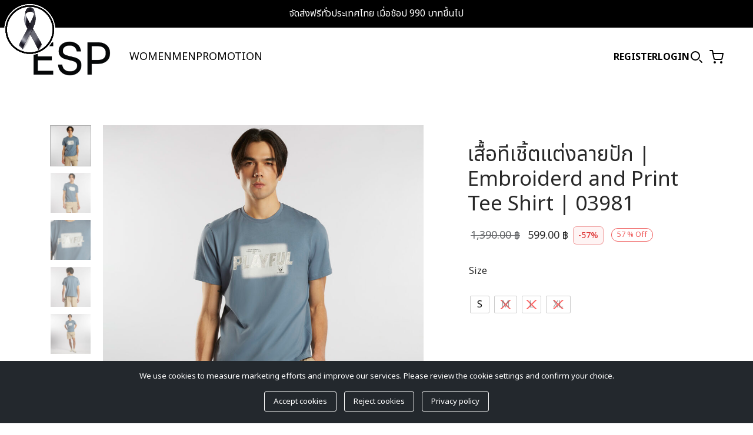

--- FILE ---
content_type: text/html; charset=UTF-8
request_url: https://esp-fashion.com/product/%E0%B9%80%E0%B8%AA%E0%B8%B7%E0%B9%89%E0%B8%AD%E0%B8%97%E0%B8%B5%E0%B9%80%E0%B8%8A%E0%B8%B4%E0%B9%89%E0%B8%95%E0%B9%81%E0%B8%95%E0%B9%88%E0%B8%87%E0%B8%A5%E0%B8%B2%E0%B8%A2%E0%B8%9B%E0%B8%B1%E0%B8%81/
body_size: 52646
content:

 <!doctype html>
<html lang="en-US">
<head>
	<meta charset="UTF-8" />
	<meta name="viewport" content="width=device-width, initial-scale=1.0, minimum-scale=1.0, maximum-scale=1.0, user-scalable=no">
	<link rel="profile" href="http://gmpg.org/xfn/11">
	<link rel="pingback" href="https://esp-fashion.com/xmlrpc.php">
					<script>document.documentElement.className = document.documentElement.className + ' yes-js js_active js'</script>
				<title>เสื้อทีเชิ้ตแต่งลายปัก | Embroiderd and Print Tee Shirt | 03981 &#8211; ESP Fashion</title>
<meta name='robots' content='max-image-preview:large' />
<link rel='dns-prefetch' href='//www.googletagmanager.com' />
<link rel='dns-prefetch' href='//fonts.googleapis.com' />
<link rel='dns-prefetch' href='//cdnjs.cloudflare.com' />
<link rel="alternate" type="application/rss+xml" title="ESP Fashion &raquo; Feed" href="https://esp-fashion.com/feed/" />
<link rel="alternate" type="application/rss+xml" title="ESP Fashion &raquo; Comments Feed" href="https://esp-fashion.com/comments/feed/" />
<link rel='stylesheet' id='wp-block-library-css' href='https://esp-fashion.com/wp-includes/css/dist/block-library/style.min.css?ver=6.5.7' media='all' />
<style id='wp-block-library-theme-inline-css'>
.wp-block-audio figcaption{color:#555;font-size:13px;text-align:center}.is-dark-theme .wp-block-audio figcaption{color:#ffffffa6}.wp-block-audio{margin:0 0 1em}.wp-block-code{border:1px solid #ccc;border-radius:4px;font-family:Menlo,Consolas,monaco,monospace;padding:.8em 1em}.wp-block-embed figcaption{color:#555;font-size:13px;text-align:center}.is-dark-theme .wp-block-embed figcaption{color:#ffffffa6}.wp-block-embed{margin:0 0 1em}.blocks-gallery-caption{color:#555;font-size:13px;text-align:center}.is-dark-theme .blocks-gallery-caption{color:#ffffffa6}.wp-block-image figcaption{color:#555;font-size:13px;text-align:center}.is-dark-theme .wp-block-image figcaption{color:#ffffffa6}.wp-block-image{margin:0 0 1em}.wp-block-pullquote{border-bottom:4px solid;border-top:4px solid;color:currentColor;margin-bottom:1.75em}.wp-block-pullquote cite,.wp-block-pullquote footer,.wp-block-pullquote__citation{color:currentColor;font-size:.8125em;font-style:normal;text-transform:uppercase}.wp-block-quote{border-left:.25em solid;margin:0 0 1.75em;padding-left:1em}.wp-block-quote cite,.wp-block-quote footer{color:currentColor;font-size:.8125em;font-style:normal;position:relative}.wp-block-quote.has-text-align-right{border-left:none;border-right:.25em solid;padding-left:0;padding-right:1em}.wp-block-quote.has-text-align-center{border:none;padding-left:0}.wp-block-quote.is-large,.wp-block-quote.is-style-large,.wp-block-quote.is-style-plain{border:none}.wp-block-search .wp-block-search__label{font-weight:700}.wp-block-search__button{border:1px solid #ccc;padding:.375em .625em}:where(.wp-block-group.has-background){padding:1.25em 2.375em}.wp-block-separator.has-css-opacity{opacity:.4}.wp-block-separator{border:none;border-bottom:2px solid;margin-left:auto;margin-right:auto}.wp-block-separator.has-alpha-channel-opacity{opacity:1}.wp-block-separator:not(.is-style-wide):not(.is-style-dots){width:100px}.wp-block-separator.has-background:not(.is-style-dots){border-bottom:none;height:1px}.wp-block-separator.has-background:not(.is-style-wide):not(.is-style-dots){height:2px}.wp-block-table{margin:0 0 1em}.wp-block-table td,.wp-block-table th{word-break:normal}.wp-block-table figcaption{color:#555;font-size:13px;text-align:center}.is-dark-theme .wp-block-table figcaption{color:#ffffffa6}.wp-block-video figcaption{color:#555;font-size:13px;text-align:center}.is-dark-theme .wp-block-video figcaption{color:#ffffffa6}.wp-block-video{margin:0 0 1em}.wp-block-template-part.has-background{margin-bottom:0;margin-top:0;padding:1.25em 2.375em}
</style>
<link rel='stylesheet' id='jquery-selectBox-css' href='https://esp-fashion.com/wp-content/plugins/yith-woocommerce-wishlist/assets/css/jquery.selectBox.css?ver=1.2.0' media='all' />
<link rel='stylesheet' id='yith-wcwl-font-awesome-css' href='https://esp-fashion.com/wp-content/plugins/yith-woocommerce-wishlist/assets/css/font-awesome.css?ver=4.7.0' media='all' />
<link rel='stylesheet' id='woocommerce_prettyPhoto_css-css' href='//esp-fashion.com/wp-content/plugins/woocommerce/assets/css/prettyPhoto.css?ver=3.1.6' media='all' />
<link rel='stylesheet' id='yith-wcwl-main-css' href='https://esp-fashion.com/wp-content/plugins/yith-woocommerce-wishlist/assets/css/style.css?ver=3.34.0' media='all' />
<style id='yith-wcwl-main-inline-css'>
.yith-wcwl-share li a{color: #FFFFFF;}.yith-wcwl-share li a:hover{color: #FFFFFF;}.yith-wcwl-share a.facebook{background: #39599E; background-color: #39599E;}.yith-wcwl-share a.facebook:hover{background: #39599E; background-color: #39599E;}.yith-wcwl-share a.twitter{background: #45AFE2; background-color: #45AFE2;}.yith-wcwl-share a.twitter:hover{background: #39599E; background-color: #39599E;}.yith-wcwl-share a.pinterest{background: #AB2E31; background-color: #AB2E31;}.yith-wcwl-share a.pinterest:hover{background: #39599E; background-color: #39599E;}.yith-wcwl-share a.email{background: #FBB102; background-color: #FBB102;}.yith-wcwl-share a.email:hover{background: #39599E; background-color: #39599E;}.yith-wcwl-share a.whatsapp{background: #00A901; background-color: #00A901;}.yith-wcwl-share a.whatsapp:hover{background: #39599E; background-color: #39599E;}
</style>
<style id='classic-theme-styles-inline-css'>
/*! This file is auto-generated */
.wp-block-button__link{color:#fff;background-color:#32373c;border-radius:9999px;box-shadow:none;text-decoration:none;padding:calc(.667em + 2px) calc(1.333em + 2px);font-size:1.125em}.wp-block-file__button{background:#32373c;color:#fff;text-decoration:none}
</style>
<style id='global-styles-inline-css'>
body{--wp--preset--color--black: #000000;--wp--preset--color--cyan-bluish-gray: #abb8c3;--wp--preset--color--white: #ffffff;--wp--preset--color--pale-pink: #f78da7;--wp--preset--color--vivid-red: #cf2e2e;--wp--preset--color--luminous-vivid-orange: #ff6900;--wp--preset--color--luminous-vivid-amber: #fcb900;--wp--preset--color--light-green-cyan: #7bdcb5;--wp--preset--color--vivid-green-cyan: #00d084;--wp--preset--color--pale-cyan-blue: #8ed1fc;--wp--preset--color--vivid-cyan-blue: #0693e3;--wp--preset--color--vivid-purple: #9b51e0;--wp--preset--color--gutenberg-white: #ffffff;--wp--preset--color--gutenberg-shade: #f8f8f8;--wp--preset--color--gutenberg-gray: #777777;--wp--preset--color--gutenberg-dark: #282828;--wp--preset--color--gutenberg-accent: #b9a16b;--wp--preset--gradient--vivid-cyan-blue-to-vivid-purple: linear-gradient(135deg,rgba(6,147,227,1) 0%,rgb(155,81,224) 100%);--wp--preset--gradient--light-green-cyan-to-vivid-green-cyan: linear-gradient(135deg,rgb(122,220,180) 0%,rgb(0,208,130) 100%);--wp--preset--gradient--luminous-vivid-amber-to-luminous-vivid-orange: linear-gradient(135deg,rgba(252,185,0,1) 0%,rgba(255,105,0,1) 100%);--wp--preset--gradient--luminous-vivid-orange-to-vivid-red: linear-gradient(135deg,rgba(255,105,0,1) 0%,rgb(207,46,46) 100%);--wp--preset--gradient--very-light-gray-to-cyan-bluish-gray: linear-gradient(135deg,rgb(238,238,238) 0%,rgb(169,184,195) 100%);--wp--preset--gradient--cool-to-warm-spectrum: linear-gradient(135deg,rgb(74,234,220) 0%,rgb(151,120,209) 20%,rgb(207,42,186) 40%,rgb(238,44,130) 60%,rgb(251,105,98) 80%,rgb(254,248,76) 100%);--wp--preset--gradient--blush-light-purple: linear-gradient(135deg,rgb(255,206,236) 0%,rgb(152,150,240) 100%);--wp--preset--gradient--blush-bordeaux: linear-gradient(135deg,rgb(254,205,165) 0%,rgb(254,45,45) 50%,rgb(107,0,62) 100%);--wp--preset--gradient--luminous-dusk: linear-gradient(135deg,rgb(255,203,112) 0%,rgb(199,81,192) 50%,rgb(65,88,208) 100%);--wp--preset--gradient--pale-ocean: linear-gradient(135deg,rgb(255,245,203) 0%,rgb(182,227,212) 50%,rgb(51,167,181) 100%);--wp--preset--gradient--electric-grass: linear-gradient(135deg,rgb(202,248,128) 0%,rgb(113,206,126) 100%);--wp--preset--gradient--midnight: linear-gradient(135deg,rgb(2,3,129) 0%,rgb(40,116,252) 100%);--wp--preset--font-size--small: 13px;--wp--preset--font-size--medium: 20px;--wp--preset--font-size--large: 36px;--wp--preset--font-size--x-large: 42px;--wp--preset--spacing--20: 0.44rem;--wp--preset--spacing--30: 0.67rem;--wp--preset--spacing--40: 1rem;--wp--preset--spacing--50: 1.5rem;--wp--preset--spacing--60: 2.25rem;--wp--preset--spacing--70: 3.38rem;--wp--preset--spacing--80: 5.06rem;--wp--preset--shadow--natural: 6px 6px 9px rgba(0, 0, 0, 0.2);--wp--preset--shadow--deep: 12px 12px 50px rgba(0, 0, 0, 0.4);--wp--preset--shadow--sharp: 6px 6px 0px rgba(0, 0, 0, 0.2);--wp--preset--shadow--outlined: 6px 6px 0px -3px rgba(255, 255, 255, 1), 6px 6px rgba(0, 0, 0, 1);--wp--preset--shadow--crisp: 6px 6px 0px rgba(0, 0, 0, 1);}:where(.is-layout-flex){gap: 0.5em;}:where(.is-layout-grid){gap: 0.5em;}body .is-layout-flex{display: flex;}body .is-layout-flex{flex-wrap: wrap;align-items: center;}body .is-layout-flex > *{margin: 0;}body .is-layout-grid{display: grid;}body .is-layout-grid > *{margin: 0;}:where(.wp-block-columns.is-layout-flex){gap: 2em;}:where(.wp-block-columns.is-layout-grid){gap: 2em;}:where(.wp-block-post-template.is-layout-flex){gap: 1.25em;}:where(.wp-block-post-template.is-layout-grid){gap: 1.25em;}.has-black-color{color: var(--wp--preset--color--black) !important;}.has-cyan-bluish-gray-color{color: var(--wp--preset--color--cyan-bluish-gray) !important;}.has-white-color{color: var(--wp--preset--color--white) !important;}.has-pale-pink-color{color: var(--wp--preset--color--pale-pink) !important;}.has-vivid-red-color{color: var(--wp--preset--color--vivid-red) !important;}.has-luminous-vivid-orange-color{color: var(--wp--preset--color--luminous-vivid-orange) !important;}.has-luminous-vivid-amber-color{color: var(--wp--preset--color--luminous-vivid-amber) !important;}.has-light-green-cyan-color{color: var(--wp--preset--color--light-green-cyan) !important;}.has-vivid-green-cyan-color{color: var(--wp--preset--color--vivid-green-cyan) !important;}.has-pale-cyan-blue-color{color: var(--wp--preset--color--pale-cyan-blue) !important;}.has-vivid-cyan-blue-color{color: var(--wp--preset--color--vivid-cyan-blue) !important;}.has-vivid-purple-color{color: var(--wp--preset--color--vivid-purple) !important;}.has-black-background-color{background-color: var(--wp--preset--color--black) !important;}.has-cyan-bluish-gray-background-color{background-color: var(--wp--preset--color--cyan-bluish-gray) !important;}.has-white-background-color{background-color: var(--wp--preset--color--white) !important;}.has-pale-pink-background-color{background-color: var(--wp--preset--color--pale-pink) !important;}.has-vivid-red-background-color{background-color: var(--wp--preset--color--vivid-red) !important;}.has-luminous-vivid-orange-background-color{background-color: var(--wp--preset--color--luminous-vivid-orange) !important;}.has-luminous-vivid-amber-background-color{background-color: var(--wp--preset--color--luminous-vivid-amber) !important;}.has-light-green-cyan-background-color{background-color: var(--wp--preset--color--light-green-cyan) !important;}.has-vivid-green-cyan-background-color{background-color: var(--wp--preset--color--vivid-green-cyan) !important;}.has-pale-cyan-blue-background-color{background-color: var(--wp--preset--color--pale-cyan-blue) !important;}.has-vivid-cyan-blue-background-color{background-color: var(--wp--preset--color--vivid-cyan-blue) !important;}.has-vivid-purple-background-color{background-color: var(--wp--preset--color--vivid-purple) !important;}.has-black-border-color{border-color: var(--wp--preset--color--black) !important;}.has-cyan-bluish-gray-border-color{border-color: var(--wp--preset--color--cyan-bluish-gray) !important;}.has-white-border-color{border-color: var(--wp--preset--color--white) !important;}.has-pale-pink-border-color{border-color: var(--wp--preset--color--pale-pink) !important;}.has-vivid-red-border-color{border-color: var(--wp--preset--color--vivid-red) !important;}.has-luminous-vivid-orange-border-color{border-color: var(--wp--preset--color--luminous-vivid-orange) !important;}.has-luminous-vivid-amber-border-color{border-color: var(--wp--preset--color--luminous-vivid-amber) !important;}.has-light-green-cyan-border-color{border-color: var(--wp--preset--color--light-green-cyan) !important;}.has-vivid-green-cyan-border-color{border-color: var(--wp--preset--color--vivid-green-cyan) !important;}.has-pale-cyan-blue-border-color{border-color: var(--wp--preset--color--pale-cyan-blue) !important;}.has-vivid-cyan-blue-border-color{border-color: var(--wp--preset--color--vivid-cyan-blue) !important;}.has-vivid-purple-border-color{border-color: var(--wp--preset--color--vivid-purple) !important;}.has-vivid-cyan-blue-to-vivid-purple-gradient-background{background: var(--wp--preset--gradient--vivid-cyan-blue-to-vivid-purple) !important;}.has-light-green-cyan-to-vivid-green-cyan-gradient-background{background: var(--wp--preset--gradient--light-green-cyan-to-vivid-green-cyan) !important;}.has-luminous-vivid-amber-to-luminous-vivid-orange-gradient-background{background: var(--wp--preset--gradient--luminous-vivid-amber-to-luminous-vivid-orange) !important;}.has-luminous-vivid-orange-to-vivid-red-gradient-background{background: var(--wp--preset--gradient--luminous-vivid-orange-to-vivid-red) !important;}.has-very-light-gray-to-cyan-bluish-gray-gradient-background{background: var(--wp--preset--gradient--very-light-gray-to-cyan-bluish-gray) !important;}.has-cool-to-warm-spectrum-gradient-background{background: var(--wp--preset--gradient--cool-to-warm-spectrum) !important;}.has-blush-light-purple-gradient-background{background: var(--wp--preset--gradient--blush-light-purple) !important;}.has-blush-bordeaux-gradient-background{background: var(--wp--preset--gradient--blush-bordeaux) !important;}.has-luminous-dusk-gradient-background{background: var(--wp--preset--gradient--luminous-dusk) !important;}.has-pale-ocean-gradient-background{background: var(--wp--preset--gradient--pale-ocean) !important;}.has-electric-grass-gradient-background{background: var(--wp--preset--gradient--electric-grass) !important;}.has-midnight-gradient-background{background: var(--wp--preset--gradient--midnight) !important;}.has-small-font-size{font-size: var(--wp--preset--font-size--small) !important;}.has-medium-font-size{font-size: var(--wp--preset--font-size--medium) !important;}.has-large-font-size{font-size: var(--wp--preset--font-size--large) !important;}.has-x-large-font-size{font-size: var(--wp--preset--font-size--x-large) !important;}
.wp-block-navigation a:where(:not(.wp-element-button)){color: inherit;}
:where(.wp-block-post-template.is-layout-flex){gap: 1.25em;}:where(.wp-block-post-template.is-layout-grid){gap: 1.25em;}
:where(.wp-block-columns.is-layout-flex){gap: 2em;}:where(.wp-block-columns.is-layout-grid){gap: 2em;}
.wp-block-pullquote{font-size: 1.5em;line-height: 1.6;}
</style>
<link rel='stylesheet' id='ct.sizeguide.css-css' href='https://esp-fashion.com/wp-content/plugins/ct-size-guide/assets/css/ct.sizeguide.css?ver=6.5.7' media='all' />
<link rel='stylesheet' id='ct.sizeguide.style.css-css' href='https://esp-fashion.com/wp-content/plugins/ct-size-guide/assets/css/ct.sizeguide.style1.css?ver=6.5.7' media='all' />
<link rel='stylesheet' id='magnific.popup.css-css' href='https://esp-fashion.com/wp-content/plugins/ct-size-guide/assets/css/magnific.popup.css?ver=6.5.7' media='all' />
<link rel='stylesheet' id='ct.sizeguide.icon.css-css' href='https://esp-fashion.com/wp-content/plugins/ct-size-guide/assets/css/ct.sizeguide.icon.css?ver=6.5.7' media='all' />
<link rel='stylesheet' id='ct.sizeguide.fontawesome.css-css' href='https://esp-fashion.com/wp-content/plugins/ct-size-guide/assets/css/font-awesome.min.css?ver=6.5.7' media='all' />
<link rel='stylesheet' id='ct.sizeguide.fontawesome.iconfield.css-css' href='https://esp-fashion.com/wp-content/plugins/ct-size-guide/assets/css/fa-icon-field.css?ver=6.5.7' media='all' />
<link rel='stylesheet' id='photoswipe-css' href='https://esp-fashion.com/wp-content/plugins/woocommerce/assets/css/photoswipe/photoswipe.min.css?ver=9.0.1' media='all' />
<link rel='stylesheet' id='photoswipe-default-skin-css' href='https://esp-fashion.com/wp-content/plugins/woocommerce/assets/css/photoswipe/default-skin/default-skin.min.css?ver=9.0.1' media='all' />
<style id='woocommerce-inline-inline-css'>
.woocommerce form .form-row .required { visibility: visible; }

            .product-type-variable .woocommerce-variation-description {
                margin-bottom: 10px;
            }
        
</style>
<link rel='stylesheet' id='wt-smart-coupon-for-woo-css' href='https://esp-fashion.com/wp-content/plugins/wt-smart-coupon-pro/public/css/wt-smart-coupon-public.css?ver=2.0.5' media='all' />
<link rel='stylesheet' id='dashicons-css' href='https://esp-fashion.com/wp-includes/css/dashicons.min.css?ver=6.5.7' media='all' />
<style id='dashicons-inline-css'>
[data-font="Dashicons"]:before {font-family: 'Dashicons' !important;content: attr(data-icon) !important;speak: none !important;font-weight: normal !important;font-variant: normal !important;text-transform: none !important;line-height: 1 !important;font-style: normal !important;-webkit-font-smoothing: antialiased !important;-moz-osx-font-smoothing: grayscale !important;}
</style>
<link rel='stylesheet' id='custom-noto-sans-thai-css' href='https://fonts.googleapis.com/css2?family=Noto+Sans+Thai%3Awght%40100..900&#038;display=swap&#038;ver=6.5.7' media='all' />
<link rel='stylesheet' id='font-awesome-css' href='https://cdnjs.cloudflare.com/ajax/libs/font-awesome/5.15.3/css/all.min.css?ver=6.5.7' media='all' />
<style id='font-awesome-inline-css'>
[data-font="FontAwesome"]:before {font-family: 'FontAwesome' !important;content: attr(data-icon) !important;speak: none !important;font-weight: normal !important;font-variant: normal !important;text-transform: none !important;line-height: 1 !important;font-style: normal !important;-webkit-font-smoothing: antialiased !important;-moz-osx-font-smoothing: grayscale !important;}
</style>
<link rel='stylesheet' id='woo-variation-swatches-css' href='https://esp-fashion.com/wp-content/plugins/woo-variation-swatches/assets/css/frontend.min.css?ver=1716963122' media='all' />
<style id='woo-variation-swatches-inline-css'>
:root {
--wvs-tick:url("data:image/svg+xml;utf8,%3Csvg filter='drop-shadow(0px 0px 2px rgb(0 0 0 / .8))' xmlns='http://www.w3.org/2000/svg'  viewBox='0 0 30 30'%3E%3Cpath fill='none' stroke='%23ffffff' stroke-linecap='round' stroke-linejoin='round' stroke-width='4' d='M4 16L11 23 27 7'/%3E%3C/svg%3E");

--wvs-cross:url("data:image/svg+xml;utf8,%3Csvg filter='drop-shadow(0px 0px 5px rgb(255 255 255 / .6))' xmlns='http://www.w3.org/2000/svg' width='72px' height='72px' viewBox='0 0 24 24'%3E%3Cpath fill='none' stroke='%23ff0000' stroke-linecap='round' stroke-width='0.6' d='M5 5L19 19M19 5L5 19'/%3E%3C/svg%3E");
--wvs-single-product-item-width:30px;
--wvs-single-product-item-height:30px;
--wvs-single-product-item-font-size:16px}
</style>
<link rel='stylesheet' id='goya-grid-css' href='https://esp-fashion.com/wp-content/themes/goya/assets/css/grid.css?ver=1.0.7.1' media='all' />
<link rel='stylesheet' id='goya-core-css' href='https://esp-fashion.com/wp-content/themes/goya/assets/css/core.css?ver=1.0.7.1' media='all' />
<link rel='stylesheet' id='goya-icons-css' href='https://esp-fashion.com/wp-content/themes/goya/assets/icons/theme-icons/style.css?ver=1.0.7.1' media='all' />
<link rel='stylesheet' id='goya-shop-css' href='https://esp-fashion.com/wp-content/themes/goya/assets/css/shop.css?ver=1.0.7.1' media='all' />
<link rel='stylesheet' id='goya-elements-css' href='https://esp-fashion.com/wp-content/themes/goya/assets/css/vc-elements.css?ver=1.0.7.1' media='all' />
<style id='goya-customizer-styles-inline-css'>
body,blockquote cite,div.vc_progress_bar .vc_single_bar .vc_label,div.vc_toggle_size_sm .vc_toggle_title h4 {font-size:16px;}.wp-caption-text,.woocommerce-breadcrumb,.post.listing .listing_content .post-meta,.footer-bar .footer-bar-content,.side-menu .mobile-widgets p,.side-menu .side-widgets p,.products .product.product-category a div h2 .count,#payment .payment_methods li .payment_box,#payment .payment_methods li a.about_paypal,.et-product-detail .summary .sizing_guide,#reviews .commentlist li .comment-text .woocommerce-review__verified,#reviews .commentlist li .comment-text .woocommerce-review__published-date,.commentlist > li .comment-meta,.widget .type-post .post-meta,.widget_rss .rss-date,.wp-block-latest-comments__comment-date,.wp-block-latest-posts__post-date,.commentlist > li .reply,.comment-reply-title small,.commentlist .bypostauthor .post-author,.commentlist .bypostauthor > .comment-body .fn:after,.et-portfolio.et-portfolio-style-hover-card .type-portfolio .et-portfolio-excerpt {font-size:14px;}h1, h2, h3, h4, h5, h6{color:#282828;}.et-banner .et-banner-content .et-banner-title.color-accent,.et-banner .et-banner-content .et-banner-subtitle.color-accent,.et-banner .et-banner-content .et-banner-link.link.color-accent,.et-banner .et-banner-content .et-banner-link.link.color-accent:hover,.et-banner .et-banner-content .et-banner-link.outlined.color-accent,.et-banner .et-banner-content .et-banner-link.outlined.color-accent:hover {color:#b9a16b;}.et-banner .et-banner-content .et-banner-subtitle.tag_style.color-accent,.et-banner .et-banner-content .et-banner-link.solid.color-accent,.et-banner .et-banner-content .et-banner-link.solid.color-accent:hover {background:#b9a16b;}.et-iconbox.icon-style-background.icon-color-accent .et-feature-icon {background:#b9a16b;}.et-iconbox.icon-style-border.icon-color-accent .et-feature-icon,.et-iconbox.icon-style-simple.icon-color-accent .et-feature-icon {color:#b9a16b;}.et-counter.counter-color-accent .h1,.et-counter.icon-color-accent i {color:#b9a16b;}.et_btn.solid.color-accent {background:#b9a16b;}.et_btn.link.color-accent,.et_btn.outlined.color-accent,.et_btn.outlined.color-accent:hover {color:#b9a16b;}.et-animatype.color-accent .et-animated-entry,.et-stroketype.color-accent *{color:#b9a16b;}.slick-prev:hover,.slick-next:hover,.flex-prev:hover,.flex-next:hover,.mfp-wrap.quick-search .mfp-content [type="submit"],.et-close,.single-product .pswp__button:hover,.content404 h4,.woocommerce-tabs .tabs li a span,.woo-variation-gallery-wrapper .woo-variation-gallery-trigger:hover:after,.mobile-menu li.menu-item-has-children.active > .et-menu-toggle:after,.remove:hover, a.remove:hover,span.minicart-counter.et-count-zero,.tag-cloud-link .tag-link-count,.star-rating > span:before,.comment-form-rating .stars > span:before,.wpmc-tabs-wrapper li.wpmc-tab-item.current,div.argmc-wrapper .tab-completed-icon:before,div.argmc-wrapper .argmc-tab-item.completed .argmc-tab-number,.widget ul li.active,.et-wp-gallery-popup .mfp-arrow {color:#b9a16b;}.menu-item.accent-color a,.accent-color:not(.fancy-tag),.accent-color:not(.fancy-tag) .wpb_wrapper > h1,.accent-color:not(.fancy-tag) .wpb_wrapper > h2,.accent-color:not(.fancy-tag) .wpb_wrapper > h3,.accent-color:not(.fancy-tag) .wpb_wrapper > h4,.accent-color:not(.fancy-tag) .wpb_wrapper > h5,.accent-color:not(.fancy-tag) .wpb_wrapper > h6,.accent-color:not(.fancy-tag) .wpb_wrapper > p {color:#b9a16b !important;}.accent-color.fancy-tag,.wpb_text_column .accent-color.fancy-tag:last-child,.accent-color.fancy-tag .wpb_wrapper > h1,.accent-color.fancy-tag .wpb_wrapper > h2,.accent-color.fancy-tag .wpb_wrapper > h3,.accent-color.fancy-tag .wpb_wrapper > h4,.accent-color.fancy-tag .wpb_wrapper > h5,.accent-color.fancy-tag .wpb_wrapper > h6,.accent-color.fancy-tag .wpb_wrapper > p {background-color:#b9a16b;}.wpmc-tabs-wrapper li.wpmc-tab-item.current .wpmc-tab-number,.wpmc-tabs-wrapper li.wpmc-tab-item.current:before,.tag-cloud-link:hover,div.argmc-wrapper .argmc-tab-item.completed .argmc-tab-number,div.argmc-wrapper .argmc-tab-item.current .argmc-tab-number,div.argmc-wrapper .argmc-tab-item.last.current + .argmc-tab-item:hover .argmc-tab-number {border-color:#b9a16b;}.vc_progress_bar.vc_progress-bar-color-bar_orange .vc_single_bar span.vc_bar,span.minicart-counter,.filter-trigger .et-active-filters-count,.et-active-filters-count,div.argmc-wrapper .argmc-tab-item.current .argmc-tab-number,div.argmc-wrapper .argmc-tab-item.visited:hover .argmc-tab-number,div.argmc-wrapper .argmc-tab-item.last.current + .argmc-tab-item:hover .argmc-tab-number,.slick-dots li button:hover,.wpb_column.et-light-column .postline:before,.wpb_column.et-light-column .postline-medium:before,.wpb_column.et-light-column .postline-large:before,.et-feat-video-btn:hover .et-featured-video-icon:after,.post.type-post.sticky .entry-title a:after {background-color:#b9a16b;}div.argmc-wrapper .argmc-tab-item.visited:before {border-bottom-color:#b9a16b;}.yith-wcan-loading:after,.blockUI.blockOverlay:after,.easyzoom-notice:after,.woocommerce-product-gallery__wrapper .slick:after,.add_to_cart_button.loading:after,.et-loader:after {background-color:#b9a16b;}.fancy-title,h1.fancy-title,h2.fancy-title,h3.fancy-title,h4.fancy-title,h5.fancy-title,h6.fancy-title {color:#b9a16b}.fancy-tag,h1.fancy-tag,h2.fancy-tag,h3.fancy-tag,h4.fancy-tag,h5.fancy-tag,h6.fancy-tag {background-color:#b9a16b}@media only screen and (max-width:991px) {.header-mobile {display:block;}.header .header-main,.header .header-bottom {display:none;}}@media only screen and (min-width:992px) {.header,.header-spacer,.product-header-spacer {height:102px;}.page-header-transparent .hero-header .hero-title {padding-top:102px;}.et-product-detail.et-product-layout-no-padding.product-header-transparent .showcase-inner .product-information {padding-top:102px;}.header_on_scroll:not(.megamenu-active) .header,.header_on_scroll:not(.megamenu-active) .header-spacer,.header_on_scroll:not(.megamenu-active) .product-header-spacer {height:70px;}}@media only screen and (max-width:991px) {.header,.header_on_scroll .header,.header-spacer,.product-header-spacer {height:60px;}.page-header-transparent .hero-header .hero-title {padding-top:60px;}}@media screen and (min-width:576px) and (max-width:767px) {.sticky-product-bar {height:60px;}.product-bar-visible.single-product.fixed-product-bar-bottom .footer {margin-bottom:60px;}.product-bar-visible.single-product.fixed-product-bar-bottom #scroll_to_top.active {bottom:70px;}}.page-header-regular .header,.header_on_scroll .header {background-color:#ffffff;}@media only screen and (max-width:576px) {.page-header-transparent:not(.header-transparent-mobiles):not(.header_on_scroll) .header {background-color:#ffffff;}}.header a,.header .menu-toggle,.header .goya-search button {color:#282828;}@media only screen and (max-width:767px) {.sticky-header-light .header .menu-toggle:hover,.header-transparent-mobiles.sticky-header-light.header_on_scroll .header a.icon,.header-transparent-mobiles.sticky-header-light.header_on_scroll .header .menu-toggle,.header-transparent-mobiles.light-title:not(.header_on_scroll) .header a.icon,.header-transparent-mobiles.light-title:not(.header_on_scroll) .header .menu-toggle {color:#ffffff;}}@media only screen and (min-width:768px) {.light-title:not(.header_on_scroll) .header .site-title,.light-title:not(.header_on_scroll) .header .et-header-menu>li> a,.sticky-header-light.header_on_scroll .header .et-header-menu>li> a,.light-title:not(.header_on_scroll) span.minicart-counter.et-count-zero,.sticky-header-light.header_on_scroll .header .icon,.sticky-header-light.header_on_scroll .header .menu-toggle,.light-title:not(.header_on_scroll) .header .icon,.light-title:not(.header_on_scroll) .header .menu-toggle {color:#ffffff;}}.et-header-menu .menu-label,.mobile-menu .menu-label {background-color:#bbbbbb;}.et-header-menu ul.sub-menu:before,.et-header-menu .sub-menu .sub-menu {background-color:#ffffff !important;}.et-header-menu>li.menu-item-has-children > a:after {border-bottom-color:#ffffff;}.et-header-menu .sub-menu li.menu-item-has-children:after,.et-header-menu ul.sub-menu li a {color:#444444;}.side-panel .mobile-bar,.side-panel .mobile-bar.dark {background:#f8f8f8;}.side-mobile-menu,.side-mobile-menu.dark { background:#ffffff;}.side-fullscreen-menu,.side-fullscreen-menu.dark { background:#ffffff;}.site-footer,.site-footer.dark {background-color:#ffffff;}.site-footer .footer-bar.custom-color-1,.site-footer .footer-bar.custom-color-1.dark {background-color:#ffffff;}.mfp #et-quickview {max-width:960px;}.woocommerce-Tabs-panel.custom_scroll {max-height:400px;}.product_meta .trap {display:none !important;}.shop-widget-scroll .widget > ul,.shop-widget-scroll .widget:not(.widget-woof) > .widgettitle + *,.shop-widget-scroll .wcapf-layered-nav {max-height:150px;}.free-shipping-progress-bar .progress-bar-indicator {background:linear-gradient(270deg, #b9a16b 0, #ffffff 200%);background-color: #b9a16b;flex-grow:1;}.rtl .free-shipping-progress-bar .progress-bar-indicator {background:linear-gradient(90deg, #b9a16b 0, #ffffff 200%);}.progress-bar-status.success .progress-bar-indicator { background:#67bb67;}.star-rating > span:before,.comment-form-rating .stars > span:before {color:#282828;}.product-inner .badge.onsale,.wc-block-grid .wc-block-grid__products .wc-block-grid__product .wc-block-grid__product-onsale {color:#ef5c5c;background-color:#ffffff;}.et-product-detail .summary .badge.onsale {border-color:#ef5c5c;}.product-inner .badge.new {color:#585858;background-color:#ffffff;}.product-inner .badge.out-of-stock {color:#585858;background-color:#ffffff;}@media screen and (min-width:768px) {.wc-block-grid__products .wc-block-grid__product .wc-block-grid__product-image {margin-top:5px;}.wc-block-grid__products .wc-block-grid__product:hover .wc-block-grid__product-image {transform:translateY(-5px);}.wc-block-grid__products .wc-block-grid__product:hover .wc-block-grid__product-image img {-moz-transform:scale(1.05, 1.05);-ms-transform:scale(1.05, 1.05);-webkit-transform:scale(1.05, 1.05);transform:scale(1.05, 1.05);}}.et-blog.hero-header .hero-title {background-color:#f8f8f8;}.post.post-detail.hero-title .post-featured.title-wrap {background-color:#f8f8f8;}.has-gutenberg-white-color { color:#ffffff !important; }.has-gutenberg-white-background-color { background-color:#ffffff; }.wp-block-button.outlined .has-gutenberg-white-color { border-color:#ffffff !important; background-color:transparent !important; }.has-gutenberg-shade-color { color:#f8f8f8 !important; }.has-gutenberg-shade-background-color { background-color:#f8f8f8; }.wp-block-button.outlined .has-gutenberg-shade-color { border-color:#f8f8f8 !important; background-color:transparent !important; }.has-gutenberg-gray-color { color:#777777 !important; }.has-gutenberg-gray-background-color { background-color:#777777; }.wp-block-button.outlined .has-gutenberg-gray-color { border-color:#777777 !important; background-color:transparent !important; }.has-gutenberg-dark-color { color:#282828 !important; }.has-gutenberg-dark-background-color { background-color:#282828; }.wp-block-button.outlined .has-gutenberg-dark-color { border-color:#282828 !important; background-color:transparent !important; }.has-gutenberg-accent-color { color:#b9a16b !important; }.has-gutenberg-accent-background-color { background-color:#b9a16b; }.wp-block-button.outlined .has-gutenberg-accent-color { border-color:#b9a16b !important; background-color:transparent !important; }.commentlist .bypostauthor > .comment-body .fn:after {content:'Post Author';}.et-inline-validation-notices .form-row.woocommerce-invalid-required-field:after{content:'Required field';}.post.type-post.sticky .entry-title a:after {content:'Featured';}
</style>
<link rel='stylesheet' id='cookie-notice-consent-css' href='https://esp-fashion.com/wp-content/plugins/cookie-notice-consent/css/front.min.css?ver=1.6.2' media='all' />
<link rel='stylesheet' id='vc_plugin_table_style_css-css' href='https://esp-fashion.com/wp-content/plugins/easy-tables-vc/assets/css/style.min.css?ver=2.0.2' media='all' />
<link rel='stylesheet' id='vc_plugin_themes_css-css' href='https://esp-fashion.com/wp-content/plugins/easy-tables-vc/assets/css/themes.min.css?ver=2.0.2' media='all' />
<link rel='stylesheet' id='css-css' href='https://esp-fashion.com/wp-content/plugins/footer-design-for-wpbakery-page-builder/assets/frontend/css/style.css?ver=6.5.7' media='all' />
<link rel='stylesheet' id='bsf-Defaults-css' href='https://esp-fashion.com/wp-content/uploads/smile_fonts/Defaults/Defaults.css?ver=3.19.11' media='all' />
<link rel='stylesheet' id='goya-style-css' href='https://esp-fashion.com/wp-content/themes/goya/style.css?ver=6.5.7' media='all' />
<link rel='stylesheet' id='goya-child-style-css' href='https://esp-fashion.com/wp-content/themes/goya-child/style.css?ver=1.1' media='all' />
<link rel='stylesheet' id='yit-tabmanager-frontend-css' href='https://esp-fashion.com/wp-content/plugins/yith-woocommerce-tab-manager-premium/assets/css/yith-tab-manager-frontend.css?ver=1.2.8' media='all' />
<link rel='stylesheet' id='font-retina-css' href='https://esp-fashion.com/wp-content/plugins/yith-woocommerce-tab-manager-premium/assets//fonts/retinaicon-font/style.css?ver=1.2.8' media='all' />
<link rel='stylesheet' id='smart-sections-css' href='https://esp-fashion.com/wp-content/plugins/visucom-smart-sections-1/assets/css/style.css?ver=1.6.8' media='all' />
<script type="text/template" id="tmpl-variation-template">
	<div class="woocommerce-variation-description">{{{ data.variation.variation_description }}}</div>
	<div class="woocommerce-variation-price">{{{ data.variation.price_html }}}</div>
	<div class="woocommerce-variation-availability">{{{ data.variation.availability_html }}}</div>
</script>
<script type="text/template" id="tmpl-unavailable-variation-template">
	<p>Sorry, this product is unavailable. Please choose a different combination.</p>
</script>
<script id="woocommerce-google-analytics-integration-gtag-js-after">
/* Google Analytics for WooCommerce (gtag.js) */
					window.dataLayer = window.dataLayer || [];
					function gtag(){dataLayer.push(arguments);}
					// Set up default consent state.
					for ( const mode of [{"analytics_storage":"denied","ad_storage":"denied","ad_user_data":"denied","ad_personalization":"denied","region":["AT","BE","BG","HR","CY","CZ","DK","EE","FI","FR","DE","GR","HU","IS","IE","IT","LV","LI","LT","LU","MT","NL","NO","PL","PT","RO","SK","SI","ES","SE","GB","CH"]}] || [] ) {
						gtag( "consent", "default", mode );
					}
					gtag("js", new Date());
					gtag("set", "developer_id.dOGY3NW", true);
					gtag("config", "G-Y08C2KKZJC", {"track_404":true,"allow_google_signals":true,"logged_in":false,"linker":{"domains":[],"allow_incoming":false},"custom_map":{"dimension1":"logged_in"}});
</script>
<script src="https://esp-fashion.com/wp-includes/js/jquery/jquery.min.js?ver=3.7.1" id="jquery-core-js"></script>
<script src="https://esp-fashion.com/wp-includes/js/jquery/jquery-migrate.min.js?ver=3.4.1" id="jquery-migrate-js"></script>
<script id="jquery-js-after">
					function optimocha_getCookie(name) {
						var v = document.cookie.match("(^|;) ?" + name + "=([^;]*)(;|$)");
						return v ? v[2] : null;
					}

					function optimocha_check_wc_cart_script() {
					var cart_src = "https://esp-fashion.com/wp-content/plugins/woocommerce/assets/js/frontend/cart-fragments.min.js";
					var script_id = "optimocha_loaded_wc_cart_fragments";

						if( document.getElementById(script_id) !== null ) {
							return false;
						}

						if( optimocha_getCookie("woocommerce_cart_hash") ) {
							var script = document.createElement("script");
							script.id = script_id;
							script.src = cart_src;
							script.async = true;
							document.head.appendChild(script);
						}
					}

					optimocha_check_wc_cart_script();
					document.addEventListener("click", function(){setTimeout(optimocha_check_wc_cart_script,1000);});
					
</script>
<script src="https://esp-fashion.com/wp-content/plugins/ct-size-guide/assets/js/magnific.popup.js?ver=6.5.7" id="magnific.popup.js-js"></script>
<script src="https://esp-fashion.com/wp-content/plugins/ct-size-guide/assets/js/ct.sg.front.js?ver=6.5.7" id="ct.sg.front.js-js"></script>
<script src="https://esp-fashion.com/wp-content/plugins/woocommerce/assets/js/jquery-blockui/jquery.blockUI.min.js?ver=2.7.0-wc.9.0.1" id="jquery-blockui-js" data-wp-strategy="defer"></script>
<script id="wc-add-to-cart-js-extra">
var wc_add_to_cart_params = {"ajax_url":"\/wp-admin\/admin-ajax.php","wc_ajax_url":"\/?wc-ajax=%%endpoint%%","i18n_view_cart":"View cart","cart_url":"https:\/\/esp-fashion.com\/cart\/","is_cart":"","cart_redirect_after_add":"yes"};
</script>
<script src="https://esp-fashion.com/wp-content/plugins/woocommerce/assets/js/frontend/add-to-cart.min.js?ver=9.0.1" id="wc-add-to-cart-js" data-wp-strategy="defer"></script>
<script src="https://esp-fashion.com/wp-content/plugins/woocommerce/assets/js/photoswipe/photoswipe.min.js?ver=4.1.1-wc.9.0.1" id="photoswipe-js" defer data-wp-strategy="defer"></script>
<script src="https://esp-fashion.com/wp-content/plugins/woocommerce/assets/js/photoswipe/photoswipe-ui-default.min.js?ver=4.1.1-wc.9.0.1" id="photoswipe-ui-default-js" defer data-wp-strategy="defer"></script>
<script id="wc-single-product-js-extra">
var wc_single_product_params = {"i18n_required_rating_text":"Please select a rating","review_rating_required":"yes","flexslider":{"rtl":false,"animation":"slide","smoothHeight":true,"directionNav":true,"controlNav":"thumbnails","slideshow":false,"animationSpeed":300,"animationLoop":false,"allowOneSlide":false},"zoom_enabled":"","zoom_options":[],"photoswipe_enabled":"1","photoswipe_options":{"shareEl":false,"closeOnScroll":false,"history":false,"hideAnimationDuration":0,"showAnimationDuration":0,"showHideOpacity":true,"bgOpacity":1,"loop":false,"closeOnVerticalDrag":false,"barsSize":{"top":0,"bottom":0},"tapToClose":true,"tapToToggleControls":false},"flexslider_enabled":"1"};
</script>
<script src="https://esp-fashion.com/wp-content/plugins/woocommerce/assets/js/frontend/single-product.min.js?ver=9.0.1" id="wc-single-product-js" defer data-wp-strategy="defer"></script>
<script src="https://esp-fashion.com/wp-content/plugins/woocommerce/assets/js/js-cookie/js.cookie.min.js?ver=2.1.4-wc.9.0.1" id="js-cookie-js" defer data-wp-strategy="defer"></script>
<script id="woocommerce-js-extra">
var woocommerce_params = {"ajax_url":"\/wp-admin\/admin-ajax.php","wc_ajax_url":"\/?wc-ajax=%%endpoint%%"};
</script>
<script src="https://esp-fashion.com/wp-content/plugins/woocommerce/assets/js/frontend/woocommerce.min.js?ver=9.0.1" id="woocommerce-js" defer data-wp-strategy="defer"></script>
<script id="wt-smart-coupon-for-woo-js-extra">
var WTSmartCouponOBJ = {"ajaxurl":"https:\/\/esp-fashion.com\/wp-admin\/admin-ajax.php","nonces":{"public":"f1f64e3296","apply_coupon":"b44ee7d9b8"},"labels":{"please_wait":"Please wait...","choose_variation":"Please choose a variation","error":"Error !!!"}};
</script>
<script src="https://esp-fashion.com/wp-content/plugins/wt-smart-coupon-pro/public/js/wt-smart-coupon-public.js?ver=2.0.5" id="wt-smart-coupon-for-woo-js"></script>
<script src="https://esp-fashion.com/wp-content/plugins/js_composer/assets/js/vendors/woocommerce-add-to-cart.js?ver=6.8.0" id="vc_woocommerce-add-to-cart-js-js"></script>
<script src="https://esp-fashion.com/wp-includes/js/underscore.min.js?ver=1.13.4" id="underscore-js"></script>
<script id="wp-util-js-extra">
var _wpUtilSettings = {"ajax":{"url":"\/wp-admin\/admin-ajax.php"}};
</script>
<script src="https://esp-fashion.com/wp-includes/js/wp-util.min.js?ver=6.5.7" id="wp-util-js"></script>
<script src="https://esp-fashion.com/wp-content/themes/goya/assets/js/vendor/jquery.cookie.min.js?ver=1.4.1" id="cookie-js"></script>
<link rel="https://api.w.org/" href="https://esp-fashion.com/wp-json/" /><link rel="alternate" type="application/json" href="https://esp-fashion.com/wp-json/wp/v2/product/23356" /><link rel="EditURI" type="application/rsd+xml" title="RSD" href="https://esp-fashion.com/xmlrpc.php?rsd" />

<link rel="canonical" href="https://esp-fashion.com/product/%e0%b9%80%e0%b8%aa%e0%b8%b7%e0%b9%89%e0%b8%ad%e0%b8%97%e0%b8%b5%e0%b9%80%e0%b8%8a%e0%b8%b4%e0%b9%89%e0%b8%95%e0%b9%81%e0%b8%95%e0%b9%88%e0%b8%87%e0%b8%a5%e0%b8%b2%e0%b8%a2%e0%b8%9b%e0%b8%b1%e0%b8%81/" />
<link rel='shortlink' href='https://esp-fashion.com/?p=23356' />
<link rel="alternate" type="application/json+oembed" href="https://esp-fashion.com/wp-json/oembed/1.0/embed?url=https%3A%2F%2Fesp-fashion.com%2Fproduct%2F%25e0%25b9%2580%25e0%25b8%25aa%25e0%25b8%25b7%25e0%25b9%2589%25e0%25b8%25ad%25e0%25b8%2597%25e0%25b8%25b5%25e0%25b9%2580%25e0%25b8%258a%25e0%25b8%25b4%25e0%25b9%2589%25e0%25b8%2595%25e0%25b9%2581%25e0%25b8%2595%25e0%25b9%2588%25e0%25b8%2587%25e0%25b8%25a5%25e0%25b8%25b2%25e0%25b8%25a2%25e0%25b8%259b%25e0%25b8%25b1%25e0%25b8%2581%2F" />
<link rel="alternate" type="text/xml+oembed" href="https://esp-fashion.com/wp-json/oembed/1.0/embed?url=https%3A%2F%2Fesp-fashion.com%2Fproduct%2F%25e0%25b9%2580%25e0%25b8%25aa%25e0%25b8%25b7%25e0%25b9%2589%25e0%25b8%25ad%25e0%25b8%2597%25e0%25b8%25b5%25e0%25b9%2580%25e0%25b8%258a%25e0%25b8%25b4%25e0%25b9%2589%25e0%25b8%2595%25e0%25b9%2581%25e0%25b8%2595%25e0%25b9%2588%25e0%25b8%2587%25e0%25b8%25a5%25e0%25b8%25b2%25e0%25b8%25a2%25e0%25b8%259b%25e0%25b8%25b1%25e0%25b8%2581%2F&#038;format=xml" />

		<!-- GA Google Analytics @ https://m0n.co/ga -->
		<script async src="https://www.googletagmanager.com/gtag/js?id=G-LP6LF1E7X2"></script>
		<script>
			window.dataLayer = window.dataLayer || [];
			function gtag(){dataLayer.push(arguments);}
			gtag('js', new Date());
			gtag('config', 'G-LP6LF1E7X2');
		</script>

	<script>function gusta_fix_vc_full_width() { var elements=jQuery('[data-vc-full-width="true"], .mk-fullwidth-true');jQuery.each(elements,function(key,item){var el=jQuery(this);el.addClass('vc_hidden');var el_full=el.next('.vc_row-full-width');if(el_full.length||(el_full=el.parent().next('.vc_row-full-width')),el_full.length){var el_margin_left=parseInt(el.css('margin-left'),10),el_margin_right=parseInt(el.css('margin-right'),10),offset=0-el_full.offset().left-el_margin_left,width=jQuery(window).width();if(el.css({position:'relative',left:offset,'box-sizing':'border-box',width:jQuery(window).width()}),!el.data('vcStretchContent')){var padding=-1*offset;0>padding&&(padding=0);var paddingRight=width-padding-el_full.width()+el_margin_left+el_margin_right;0>paddingRight&&(paddingRight=0),el.css({'padding-left':padding+'px','padding-right':paddingRight+'px'})}el.attr('data-vc-full-width-init','true'),el.removeClass('vc_hidden'),jQuery(document).trigger('vc-full-width-row-single',{el:el,offset:offset,marginLeft:el_margin_left,marginRight:el_margin_right,elFull:el_full,width:width})}}),jQuery(document).trigger('vc-full-width-row',elements),jQuery(document).trigger('[data-mk-stretch-content="true"]', elements); jQuery('.owl-carousel').each(function(){ jQuery(this).trigger('refresh.owl.carousel'); }); } jQuery( '#gusta-header-container' ).on('load', function() { gusta_fix_vc_full_width(); });</script>    <style>
/* สไตล์หลักของ coupon row */
tr.cart-discount {
    border: 1px solid #222;       /* กรอบดำรอบนอก */
    display: table-row;
}

.cart-discount tr th {
    padding: 10px;
}
		
/* reset ขอบและใส่ padding */
tr.cart-discount th,
tr.cart-discount td {
    border: none !important;
    background: #fafafa !important;
    color: #147f00 !important;
    font-weight: 600 !important;
    padding: 10px 8px !important;
    vertical-align: middle !important;
}

/* เว้นระยะห่างระหว่างคูปอง */
tr.cart-discount + tr.cart-discount {
    margin-top: 10px;
    display: table-row;
}


    </style>
    <script type="text/javascript">window.atomePaymentPluginPriceDividerOptions = {"is_atome_enabled":true,"country":"th","language":"th","api_environment":"production","price_divider":"yes","price_divider_applied_on":"all","sku_permission":"yes","max_spend":"","min_spend":"20","cancel_timeout":"720","debug_mode":"no","version":"6.8.2","platform":"WOOCOMMERCE","enable_send_errors":"yes","error_report_url":"https:\/\/esp-fashion.com\/?wc-api=atome_error_report"};</script><script id="atome-price-divider-js" src="https://atome-paylater-fe.s3-accelerate.amazonaws.com/merchant-plugins/production/static/price_divider/main.js" defer></script>    <style type="text/css">
            .sliding-menu-panel {
            top: 60px;
        }
        
    /* Additional styles for the .button-with-icon class */
    .button-with-icon {
        padding-top: 10px;
        position: relative;
        float: left;
    }
    </style>
    
        <style>
            .custom-menu {
                list-style-type: none;
                padding: 0;
                margin: 0;
            }

            .custom-menu.horizontal {
                display: flex;
            }

            .custom-menu.horizontal.left {
                justify-content: flex-start;
            }

            .custom-menu.horizontal.center {
                justify-content: center;
            }

            .custom-menu.horizontal.right {
                justify-content: flex-end;
            }

            .custom-menu.vertical {
                display: block;
            }

            .custom-menu.vertical.left {
                text-align: left;
            }

            .custom-menu.vertical.center {
                text-align: center;
            }

            .custom-menu.vertical.right {
                text-align: right;
            }

            .custom-menu .menu-item {
                margin: 0 15px 0 0;
            }

            .custom-menu.vertical .menu-item {
                margin: 0 0 10px 0;
            }

            .custom-menu .menu-item a {
                text-decoration: none;
            }
        </style>
        <style>
      .woocommerce ul.products li.product { position: relative; }
      .woocommerce ul.products li.product .kk-coupon-badges{
        position: absolute; bottom: 0; left: 0; width: 100%;
        display: flex; flex-direction: column; pointer-events: none;
      }
      .single-product div.product .kk-coupon-badges.kk-single{
        position: absolute; bottom: 0; left: 0; width: 100%;
        display: flex; flex-direction: column; pointer-events: none;
      }
      .kk-coupon-badge-row{
        display: flex; width: 100%;
        background: #000; color: #fff;
        font-size: 13px; line-height: 1.3;
      }
      .kk-coupon-badge-text{
        flex: 1 1 70%; padding: 6px 10px; text-align: left;
        overflow: hidden; text-overflow: ellipsis; white-space: nowrap;
      }
      .kk-coupon-badge-discount{
        flex: 0 0 30%; padding: 6px 10px; text-align: right; font-weight: 700;
        background: rgba(255,255,255,.08);
        color: #fff;
      }
      .kk-coupon-badge-discount .woocommerce-Price-amount,
      .kk-coupon-badge-discount .woocommerce-Price-amount *,
      .kk-coupon-badge-discount .amount,
      .kk-coupon-badge-discount bdi {
        color: inherit !important;
        opacity: 1 !important;
      }
      .woocommerce ul.products li.product a,
      .woocommerce ul.products li.product .woocommerce-LoopProduct-link{ position: relative; }
      .single-product div.product div.images{ position: relative; }
      .single-product .woocommerce-product-gallery__image.flex-active-slide{
        position: relative;
      }
      .single-product .kk-coupon-badges.kk-single{
        position: absolute;
        left: 0; right: 0; bottom: 0;
        z-index: 20;
        width: 100%;
        display: flex;
        flex-direction: column;
        pointer-events: none;
      }
    </style>
<style>
        .woocommerce-message, .woocommerce-error, .wc-block-components-notice-banner.is-error {
            width: 100%;
            color: #f27362;
            border-color: #f27362;
            list-style: none;
            flex-direction: column;
            align-items: flex-start; /* Ensure content aligns to the left */
            text-align: left; /* For text alignment */
            padding-left: 0px;
            position: relative;
        }

        .woocommerce-message {
            width: 100%;
            color: #03a678;
            border-color: #f27362;
            list-style: none;
            flex-direction: column;
            align-items: flex-start; /* Ensure content aligns to the left */
            text-align: left; /* For text alignment */
            padding-left: 0px;
            position: relative;
        }
    </style><style>
            .product-thumbnail {
                height: 200px; /* Small */
                object-fit: cover;
            }
            .products .product .product_thumbnail img {
                width: 100%;
                height: 100%;
                object-fit: cover;
            }
            .products .product .product_thumbnail > a {
                display: block;
                overflow: hidden;
                position: relative;
                height: 500px; /* Normal */
            }
            @media only screen and (max-width: 767px) {
                .products .product .product_thumbnail > a {
                    height: 380px; /* Large */
                }
            }
			@media only screen and (min-width: 768px) {
				.products .product .product_thumbnail > a {
					height: 380px; /* Large */
				}
			}
			
			/* Styles for normal and small screens remain unchanged */

/* Styles for large screens (tablets to smaller desktops) */
@media only screen and (min-width: 768px) and (max-width: 1199px) {
    .products .product .product_thumbnail > a {
        height: 380px; /* Large */
    }
}

/* Styles for extra large screens (standard large desktops) */
@media only screen and (min-width: 1200px) and (max-width: 1599px) {
    .products .product .product_thumbnail > a {
        height: 500px; /* Extra Large */
    }
}

/* Styles for ultra-wide screens */
@media only screen and (min-width: 1600px) and (max-width: 1979px) {
    .products .product .product_thumbnail > a {
        height: 500px; /* Ultra-Wide */
    }
}

/* Styles for Full HD and higher resolution screens */
@media only screen and (min-width: 1980px) {
    .products .product .product_thumbnail > a {
        height: 500px; /* 1980px and over */
        /* Additional styling adjustments can be added here */
    }
}

@media screen and (min-width: 1980px) {
    .products .product .product_thumbnail img {
        width: 100%;
        height: 100%;
        object-fit: cover!important;
    }
}

        </style>	<noscript><style>.woocommerce-product-gallery{ opacity: 1 !important; }</style></noscript>
				<script  type="text/javascript">
				!function(f,b,e,v,n,t,s){if(f.fbq)return;n=f.fbq=function(){n.callMethod?
					n.callMethod.apply(n,arguments):n.queue.push(arguments)};if(!f._fbq)f._fbq=n;
					n.push=n;n.loaded=!0;n.version='2.0';n.queue=[];t=b.createElement(e);t.async=!0;
					t.src=v;s=b.getElementsByTagName(e)[0];s.parentNode.insertBefore(t,s)}(window,
					document,'script','https://connect.facebook.net/en_US/fbevents.js');
			</script>
			<!-- WooCommerce Facebook Integration Begin -->
			<script  type="text/javascript">

				fbq('init', '218407763754884', {}, {
    "agent": "woocommerce-9.0.1-3.1.14"
});

				fbq( 'track', 'PageView', {
    "source": "woocommerce",
    "version": "9.0.1",
    "pluginVersion": "3.1.14"
} );

				document.addEventListener( 'DOMContentLoaded', function() {
					// Insert placeholder for events injected when a product is added to the cart through AJAX.
					document.body.insertAdjacentHTML( 'beforeend', '<div class=\"wc-facebook-pixel-event-placeholder\"></div>' );
				}, false );

			</script>
			<!-- WooCommerce Facebook Integration End -->
			<style type="text/css">
body.custom-background #wrapper { background-color: #ffffff; }
</style>
<meta name="generator" content="Powered by Slider Revolution 6.5.18 - responsive, Mobile-Friendly Slider Plugin for WordPress with comfortable drag and drop interface." />
<!-- start Simple Custom CSS and JS -->
<script>
document.addEventListener('DOMContentLoaded', function() {
    var menuItems = document.querySelectorAll('.navbar-menu-item');
    var submenus = document.querySelectorAll('.sub-menu');
    var topBarText = document.querySelector('.top-bar-text');
    var hideTimeouts = {}; // Object to hold timeouts for each submenu

    window.onscroll = function() {
        if (window.pageYOffset > 100) {
            if (topBarText) {
                topBarText.style.display = 'none';
            }
        } else {
            if (topBarText) {
                topBarText.style.display = 'block';
            }
        }
    };

    menuItems.forEach(function(item) {
        var submenuId = item.getAttribute('data-submenu-id');
        var submenu = document.getElementById(submenuId);

        item.addEventListener('mouseenter', function() {
            clearTimeout(hideTimeouts[submenuId]); // Clear any timeout when mouse enters
            submenu.classList.add('show');
            var navbar = document.querySelector('.navbar');
            var rect = navbar.getBoundingClientRect();
            submenu.style.left = rect.left + 'px';
        });

        item.addEventListener('mouseleave', function() {
            // Set timeout to allow a delay before hiding the submenu
            hideTimeouts[submenuId] = setTimeout(function() {
                if (!submenu.matches(':hover')) {
                    submenu.classList.remove('show');
                }
            }, 300); // Delay of 300 milliseconds
        });

        submenu.addEventListener('mouseenter', function() {
            clearTimeout(hideTimeouts[submenuId]); // Clear the timeout if the submenu is entered again
            submenu.classList.add('show');
        });

        submenu.addEventListener('mouseleave', function() {
            // Set timeout to allow a delay before hiding the submenu
            hideTimeouts[submenuId] = setTimeout(function() {
                submenu.classList.remove('show');
            }, 300); // Delay of 300 milliseconds
        });
    });

    // Flex column adjustments (No changes needed here)
    var submenuContainers = document.querySelectorAll('.sub-menu-container');
    if (submenuContainers.length > 0) {
        submenuContainers.forEach(function(container) {
            var columns = container.dataset.columns;
            var subMenuColumns = container.querySelectorAll('.sub-menu-column');
            var columnWidth = 100 / columns;
            subMenuColumns.forEach(function(column) {
                column.style.flex = '1 1 ' + columnWidth + '%';
            });

            var rootSubMenuColumns = container.querySelectorAll('.root-sub-menu-column');
            rootSubMenuColumns.forEach(function(rootColumn) {
                var subColumns = rootColumn.dataset.subColumns;
                rootColumn.style.flex = subColumns > 1 ? '1 1 35%' : '1 1 25%';
                var nestedColumns = rootColumn.querySelectorAll('.sub-menu-column');
                var subColumnWidth = 100 / subColumnWidth;
                nestedColumns.forEach(function(nestedColumn) {
                    nestedColumn.style.flex = '1 1 ' + subColumnWidth + '%';
                });
            });
        });
    }
});

</script>
<!-- end Simple Custom CSS and JS -->
<!-- start Simple Custom CSS and JS -->
<script>
jQuery(document).ready(function($) {
    // Toggle search panel
    $("#custom-search-toggle").on("click", function() {
        $("#custom-search-panel").fadeIn();
        $("#custom-search-input").focus();
    });

    $("#custom-close-search").on("click", function() {
        $("#custom-search-panel").fadeOut();
    });

    // Autocomplete search functionality
    $("#custom-search-input").on("input", function() {
        var query = $(this).val();
        if (query.length > 2) {
            $.ajax({
                url: "/wp-json/wc/v3/products", // WooCommerce REST API endpoint
                method: "GET",
                data: {
                    search: query,
                    per_page: 5, // Limit to 5 results
                    orderby: 'date',
                    order: 'desc'
                },
                beforeSend: function(xhr) {
                    xhr.setRequestHeader("Authorization", "Basic " + btoa("ck_abc1b562e6178d002f01ec3bdf25d0d401c9118f:cs_88797e7a75bf13d972d552f9adfc99e9f581d1d5"));
                },
                success: function(response) {
                    $("#custom-search-results").empty();
                    $.each(response, function(index, product) {
                        var productHTML = `
                            <div class="custom-search-result-item">
                                <a href="${product.permalink}">
                                    <img src="${product.images[0].src}" alt="${product.name}" style="width:50px; height:auto; margin-right:10px; float:left;">
                                    <div style="overflow:hidden;">
                                        <span>${product.name}</span><br>
                                        <strong>${product.price_html}</strong>
                                    </div>
                                </a>
                            </div>
                            <div style="clear:both;"></div>
                        `;
                        $("#custom-search-results").append(productHTML);
                    });
                }
            });
        } else {
            $("#custom-search-results").empty();
        }
    });
});

</script>
<!-- end Simple Custom CSS and JS -->
<!-- start Simple Custom CSS and JS -->
<style>
@import url('https://fonts.googleapis.com/css2?family=Noto+Sans+Thai:wght@100..900&display=swap');

*, html {
    font-family: "Noto Sans Thai", sans-serif;
}

/* Default styles for all viewports */
.header, .header-spacer, .product-header-spacer {
    height: 168px !important;
}

.products .badge {
display:none;
}

.hamburger {
    display: inline-block;
    cursor: pointer;
    background-color: transparent;
    margin: 0;
    position: relative;
    top: 20px;
}

.hamburger span {
    display: block;
    width: 39px;
    height: 2px;
    margin-bottom: 7px;
    background: #333;
    transition: all 0.3s ease-in-out;
}

.hamburger:hover span:nth-child(1) {
    transform: translateY(8px) rotate(45deg);
}

.hamburger:hover span:nth-child(2) {
    opacity: 0;
}

.hamburger:hover span:nth-child(3) {
    transform: translateY(-8px) rotate(-45deg);
}

#mobile-submenu, .woocommerce-products-header__title, .sliding-menu-top {
    display: none;
}

.product-showcase .woocommerce-breadcrumb, .post-type-archive-product .hero-header, .woocommerce-checkout .ssbp-wrap, .woocommerce-view-order .ssbp-wrap, .inspire_checkout_fields_additional_information, .woocommerce-order-received .inspire_checkout_fields_additional_information {
    display: none;
}

.container-fluid {
    padding-right: 0;
    padding-left: 0;
}

.footer-widget-copy {
    float: right;
    color: #fff;
    font-size: 16px;
}

.footer-widget-espica-logo {
    padding: 35px 0 33px;
    float: revert;
    margin-bottom: 80px;
    position: relative;
    height: 50px;
}

.footer-widget-espica-logo img {
    width: 200px;
}

.footer-widget-social {
    float: left;
    color: #fff;
    font-size: 16px;
}

.mc4wp-form-theme label {
    color: #fff;
}

.mc4wp-form-fields input[type=text], .mc4wp-form-fields input[type=email], .mc4wp-form-fields input[type=submit] {
    margin-bottom: 10px;
    width: 300px;
}

.atc-visible-desktop .product .after_shop_loop_actions .button, .atc-visible-mobile-desktop .product .after_shop_loop_actions .button {
    font-size: 16px;
    font-weight: normal;
    background: #000;
    color: #fff;
    border: 0;
    border-radius: 0;
}

.page-padding {
    padding-top: 0;
}

.header-border-1 .header::after {
    content: '';
    height: 1px;
    width: 100%;
    position: absolute;
    bottom: 0;
    border-bottom: 0 solid rgba(0, 0, 0, 0.1);
}

#primary-menu .et-header-menu li > .sub-menu > li {
    display: block;
    width: 270px;
    padding: 0 27px;
}

.footer-bar-content p, .footer-social-icons .et-icon {
    font-size: 18px;
    color: #000;
}

.footer-bar .container {
    padding: 50px 0 45px;
}

.sub-content {
    padding: 0 25px 25px;
    float: left;
    width: 100%;
}

.main-content {
    text-indent: 50px;
    padding-bottom: 20px;
}

.page-title, .woocommerce-products-header h1, .page-header h1.page-title, .entry-header h1.entry-title, .entry-header .entry-title, .post-featured .entry-header .entry-title {
    font-size: 2rem;
}

.page-template-default:not(.woocommerce) .page-header {
    margin-bottom: 20px;
}

.article-thumbnail img {
    max-height: 500px;
}

.woocommerce-order-details__title {
    padding-top: 20px;
}

.woocommerce-order-received .woocommerce-order {
    max-width: 900px;
}

.footer-order-nav {
    float: left;
    width: 100%;
    text-align: center;
    border-top: 1px solid #dcdcdc;
    padding-top: 10px;
}

.footer-order-nav .button {
    padding: 10px;
}

.floating-labels .form-row > label:not(.woocommerce-form__label-for-checkbox) {
    display: block;
    color: #000;
}

ul.order_details li.method img, #order_review .product-total img {
    width: 100px;
}

.chat-and-shop-button, .chat-shop-btn {
    width: 100%;
}

.chat-shop-btn {
    margin-top: 10px;
    background-color: #1ab11b !important;
    padding: 0;
}

.line-icon-btn {
    width: 60px;
    height: 60px;
    left: 8px;
    margin-right: 5px;
}

span.minicart-counter, span.et-wishlist-counter {
    background-color: #bd0000;
    display: inline-flex;
    justify-content: center;
    align-items: center;
    height: 24px;
    width: 24px;
    line-height: 9px;
    color: #fff;
    border-radius: 50px;
    font-size: 15px;
    text-align: center;
    margin-left: 6px;
    font-family: Arial, Helvetica, sans-serif;
}

.tinvwl_add_to_wishlist_button {
    font-size: 18px;
    padding: 10px 0 20px 112px;
    color: #000;
}

.tinv-wishlist .tinvwl_add_to_wishlist_button.tinvwl-icon-heart::before {
    margin: 0;
    font-size: 27px;
    padding-right: 10px;
    line-height: 18px;
    margin-bottom: 5px;
}

.home .aio-tooltip:first-child, 
.page-store-locations .aio-tooltip:first-child, 
.page-template-default .aio-tooltip:first-child, 
.page-register .aio-tooltip:first-child, 
.page-login .aio-tooltip:first-child {
    margin-left: -20px !important;
}

.page-register .aio-tooltip:first-child, 
.page-login .aio-tooltip:first-child, 
.page-cart .aio-tooltip:first-child,
.page-shipment-policy-2 .aio-tooltip:first-child,
.page-exchange-and-refund-2 .aio-tooltip:first-child,
.page-shipment-policy .aio-tooltip:first-child,
.page-exchange-and-refund .aio-tooltip:first-child,
.page-cookies-policy .aio-tooltip:first-child,
.page-terms-conditions .aio-tooltip:first-child,
.page-privacy-policy .aio-tooltip:first-child,
.page-checkout .aio-tooltip:first-child,
.page-job-openings .aio-tooltip:first-child,
.single-awsm_job_openings .aio-tooltip:first-child,
.page-contact .aio-tooltip:first-child {
    margin-left: 0 !important;
}

.custom-menu-login:nth-of-type(n+2) {
    display: none !important;
}

.page-checkout .site-content {
    padding-top: 149px !important;
}

.cart-count {
    cursor: pointer;
    width: 20px;
    background: #ff0000;
    position: absolute;
    height: 20px;
    display: block;
    top: 31px;
    right: 30px;
    border-radius: 50%;
    color: #fff;
    font-size: 12px;
    padding: 2px;
    font-weight: bold;
    line-height: 18px;
    text-align: center;
}

.page-my-account .site-content > .container {
    padding: 20px !important;
}

.header-right-items, .nav {
    display: flex;
    align-items: center;
}

.nav .navigation {
    list-style-type: none;
    margin: 0;
    padding: 0;
    display: flex;
    align-items: center;
}

.nav .navigation .menu-item {
    margin: 0 15px;
}

.nav .navigation .menu-item a {
    text-decoration: none;
    color: #424242;
    font-weight: normal;
}

.nav .navigation .menu-item a:hover {
    color: #000;
    font-weight: normal;
}

.nav .navigation .divider {
    margin: 0;
    color: #000;
    font-weight: normal;
}

.quick_search, .quick_cart {
    margin-left: 20px;
}

.quick_search .text, .quick_cart .text {
    display: none;
    margin-right: 5px;
}

.quick_search svg, .quick_cart svg {
    vertical-align: middle;
}

.item-counter {
    margin-left: 5px;
    font-weight: bold;
}

.custom-menu-login {
    display: flex;
    align-items: center;
}

.custom-menu-login a {
    text-decoration: none;
    color: #000;
    font-weight: bold;
    margin: 0px;
}

.custom-menu-login .divider {
    margin: 0 10px;
    color: #000;
    font-weight: bold;
}

.side-menu .bottom-extras {
    margin-top: auto;
    width: 100%;
    position: relative;
}

.site-content {
    padding-top: 50px;
}

.woocommerce-MyAccount-content, .woocommerce-MyAccount-navigation {
    font-size: 15px;
}

.et-MyAccount-user-image {
    max-width: 100px;
}

.et-MyAccount-user-image img {
    width: 100px;
}

.woocommerce-account.logged-in .site-content > .container {
    max-width: unset !important;
    padding-left: 100px;
    padding-right: 100px;
}

.woocommerce-MyAccount-navigation {
    float: left;
    width: 20%;
    padding-right: 15px;
    overflow: hidden;
}

.woocommerce-MyAccount-content {
    float: left;
    width: 80%;
    padding-left: 15px;
    overflow: hidden;
}

#my-account-menu {
    width: 20%;
    box-sizing: border-box;
}

#my-account-menu ~ .woocommerce-MyAccount-content {
    width: 75%;
    box-sizing: border-box;
    margin: 0;
}

#ywcars_form_reason {
    resize: none;
    width: 100%;
}

.home .site-content, .archive .site-content, .single-product .site-content {
    padding-top: 0;
}

/* Large screens */
@media (min-width: 1980px) {
    .products .product .product_thumbnail img {
        width: 100%;
        height: 100%;
        object-fit: contain;
    }
    .products .product .product_thumbnail {
        max-height: 900px;
    }
}

/* Small screens */
@media (max-width: 767px) {
    .header, .header-spacer, .product-header-spacer {
        height: 118px !important;
    }
    .et-product-detail .summary h1.product_title {
        font-size: 1.3rem;
    }
    .woocommerce-account.logged-in .site-content > .container {
        max-width: unset !important;
        padding-left: 20px;
        padding-right: 20px;
    }
    #my-account-menu {
        width: 100%;
        box-sizing: border-box;
    }
    #my-account-menu ~ .woocommerce-MyAccount-content {
        width: 100%;
        box-sizing: border-box;
        margin: 0;
    }
    #submit_2c2p_payment_form, #cancel_2c2p_payment_form, #view_2c2p_payment_form {
        width: 100%;
        margin-bottom: 10px;
    }
    .order_details {
        margin: 38px auto 15px;
    }
    h1 {
        font-size: 1.5rem;
    }
    .mobilespace {
        margin-bottom: 20px !important;
    }
    .cart-count {
        top: -10px !important;
        right: -13px !important;
    }
    .footer-social-icons {
        padding-top: 30px;
        margin-top: 30px;
        border-top: solid 1px rgba(0, 0, 0, 0.13);
    }
    .chat-and-shop-button {
        padding-left: 114px;
    }
}

/* Extra small screens */
@media (max-width: 420px) {
    .footer-social-icons {
        padding-top: 30px;
        margin-top: 30px;
        border-top: solid 1px rgba(0, 0, 0, 0.13);
    }
}

.register-form {
    border: 1px solid #ddd;
    border-radius: 0;
    box-shadow: 0 4px 8px rgba(0, 0, 0, 0.1);
    padding: 20px;
}

.custom-registration-form {
    max-width: 400px;
    margin: 0 auto;
    padding: 20px 20px;
    background: #fff;
    font-family: Arial, sans-serif;
}

.form-title {
    text-align: center;
    font-size: 30px;
    padding-bottom: 20px;
    color: #000;
}

.custom-registration-form h2 {
    text-align: center;
    margin-bottom: 20px;
    font-size: 24px;
    color: #333;
}

.custom-registration-form .custom-form-row {
    margin-bottom: 5px;
    text-align: left;
	position:relative;
}

.custom-registration-form .custom-input {
    width: 100%;
    padding: 10px;
    border: 1px solid #ddd;
    border-radius: 5px;
    box-sizing: border-box;
    font-size: 16px;
    margin-bottom: 10px;
    text-align: left;
}

.toggle-password {
    border: 1px solid #cfcfcf;
    font-size: 14px;
    padding: 2px 2px 2px 2px;
    border-radius: 5px;
    position: absolute;
    top: 13px;
    width: 35px;
    right: 12px;
}

.custom-registration-form .custom-input::placeholder {
    color: #999;
}

.custom-registration-form .custom-button {
    width: 100%;
    padding: 12px;
    background: #000;
    color: #fff;
    border: none;
    border-radius: 5px;
    font-size: 16px;
    cursor: pointer;
    margin-bottom: 10px;
}

.custom-registration-form .custom-button:hover {
    background: #333;
}

.custom-error, .custom-success {
    color: #FF0000;
    font-size: 14px;
    margin-top: -10px;
    margin-bottom: 10px;
}

.custom-success {
    color: #00FF00;
}

.custom-registration-form .custom-privacy-policy {
    font-size: 15px;
    color: #666;
    margin-top: 15px;
    text-align: center;
}

.custom-registration-form .custom-privacy-policy a {
    color: #000;
    text-decoration: none;
}

.custom-registration-form .custom-privacy-policy a:hover {
    text-decoration: underline;
}

.password-recommendation {
    font-size: 14px;
    color: #666;
    margin-bottom: 10px;
}

.login-form {
    border: 1px solid #ddd;
    border-radius: 0;
    box-shadow: 0 4px 8px rgba(0, 0, 0, 0.1);
    padding: 20px;
}

.custom-login-form {
    max-width: 400px;
    margin: 0 auto;
    padding: 20px 20px;
    background: #fff;
    font-family: Arial, sans-serif;
}

.custom-login-form h2 {
    text-align: center;
    margin-bottom: 20px;
    font-size: 24px;
    color: #333;
}

.custom-login-form .custom-form-row {
    margin-bottom: 5px;
    text-align: left;
	position:relative;
}

.custom-login-form .custom-input {
    width: 100%;
    padding: 10px;
    border: 1px solid #ddd;
    border-radius: 5px;
    box-sizing: border-box;
    font-size: 16px;
    margin-bottom: 10px;
    text-align: left;
}

.custom-login-form .custom-input::placeholder {
    color: #999;
}

.custom-login-form .custom-button {
    width: 100%;
    padding: 12px;
    background: #000;
    color: #fff;
    border: none;
    border-radius: 5px;
    font-size: 16px;
    cursor: pointer;
    margin-bottom: 10px;
}

.custom-login-form .custom-button:hover {
    background: #333;
}

.custom-login-form .custom-error {
    color: #FF0000;
    font-size: 14px;
    margin-top: -10px;
    margin-bottom: 10px;
}

.custom-login-form .custom-register-button {
    display: block;
    text-align: center;
    margin-top: 20px;
}

.custom-login-form .custom-register-button a {
    display: block;
    width: 100%;
    color: #000;
    text-decoration: none;
    font-size: 16px;
    background: #ddd;
    padding: 10px 20px;
    border-radius: 5px;
    box-sizing: border-box;
}

.custom-login-form .custom-register-button a:hover {
    background: #bbb;
}

.custom-login-form .register-message {
    text-align: center;
    margin-top: 10px;
    font-size: 16px;
}

@media only screen and (max-width: 490px) {
    /*
	.side-menu.has-bar {
        display: flex;
        flex-direction: row;
    }
	*/
    
    .mobile-bar {
        background: #e3e3e3 !important;
    }
	
}

@media only screen and (max-width: 490px) {
    .mobile-bar .action-icons a {
        margin: 15px 0 0 0px;
    }
}

@media only screen and (max-width: 490px) {
	/*
    .mobile-bar .action-icons {
        display: flex;
        flex-direction: column;
        margin-top: 10px;
    }
	*/
}

.et-listing-style1 .yith-wcwl-add-to-wishlist, .et-listing-style1 .tinvwl_add_to_wishlist_button {
    position: relative;
    float: right;
    margin: 0;
    padding-left: 10px;
    line-height: 1;
    top: 16px;
}

.mobile-bar .action-icons .item-counter {
    display: none;
}

.sliding-menu-panel {
    position: absolute;
    left: 100%;
    width: 100%;
}

.custom-menu-login {
    width: 100%;
    position: relative;
    height: 35px;
    float: left;
    margin-top: 19px;
    color: #282828;
    border-bottom: 1px solid #d4d4d4;
    margin-bottom: 11px;
    padding-bottom: 20px;
}

.side-menu .bottom-extras > div:last-child {
    border: 0;
    padding-bottom: 10px;
}

.player .vp-content-area-background, .player .vp-player-ui-container, .player .vp-player-ui-overlays {
    display: none !important;
}

.player.player-xl .ControlBar_module_controlBarWrapper__ea0d6863, .player.player-xxl .ControlBar_module_controlBarWrapper__ea0d6863 {
    display: none !important;
}

.ultv-video__outer-wrap {
    position: unset !important;
    background: #fff !important;
}

.ult-video {
    margin: unset;
    height: 100%;
    width: 97.5%;
    overflow: hidden;
    float: left;
    position: absolute;
}

.ultv-video__outer-wrap iframe {
    transform: scale(1.5);
}


.header-right-items {
    position: relative;
  }

  .account-menu {
    position: relative;
    display: inline-block;
  }

  .submenu {
    display: none;
    position: absolute;
    top: 100%;
    left: -60px;
    background-color: #fff;
    z-index: 1;
    list-style-type: none;
    padding: 0;
    margin: 0;
    min-width: 165px;
    text-align: left;
	  border: 1px solid #dfdfdf;
  }

  .submenu li {
    border-bottom: 1px solid #ddd;
  }

  .submenu li:last-child {
    border-bottom: none;
  }

  .submenu li a {
    display: block;
    padding: 6px 10px;
    text-decoration: none;
	  font-size:16px;
    color: #333;
  }

  .submenu li a:hover {
    background-color: #f1f1f1;
  }

@media only screen and (max-width: 575px) {
    .ult-video {
        margin: unset !important;
        height: 600px !important;
        width: 100% !important;
        overflow: hidden !important;
        float: left !important;
        position: relative !important;
    }
}


.bottom-extras .account-menu, .bottom-extras .menu-divider{
	display:none;
}
/* Small screens */
@media (max-width: 767px) {
	.footer-copy-text-bottom .copy-text-footer p{font-size:13px;}
	.footer-copy-text-bottom .custom-menu{font-size:12px;}
	.footer-copy-text-bottom .custom-menu .menu-item {
		margin: 0 5px 0 0;
	}
	.footer-copy-text-bottom .custom-menu.horizontal.right {
        justify-content: flex-start;
    }
	.footer-copy-text .wpb_button, .footer-copy-text .wpb_content_element, .footer-copy-text ul.wpb_thumbnails-fluid>li {
		margin-bottom: 10px;
	}
}
</style>
<!-- end Simple Custom CSS and JS -->
<link rel="icon" href="https://esp-fashion.com/wp-content/uploads/2024/05/esp-favicon-50x50.png" sizes="32x32" />
<link rel="icon" href="https://esp-fashion.com/wp-content/uploads/2024/05/esp-favicon.png" sizes="192x192" />
<link rel="apple-touch-icon" href="https://esp-fashion.com/wp-content/uploads/2024/05/esp-favicon.png" />
<meta name="msapplication-TileImage" content="https://esp-fashion.com/wp-content/uploads/2024/05/esp-favicon.png" />
<script>function setREVStartSize(e){
			//window.requestAnimationFrame(function() {
				window.RSIW = window.RSIW===undefined ? window.innerWidth : window.RSIW;
				window.RSIH = window.RSIH===undefined ? window.innerHeight : window.RSIH;
				try {
					var pw = document.getElementById(e.c).parentNode.offsetWidth,
						newh;
					pw = pw===0 || isNaN(pw) ? window.RSIW : pw;
					e.tabw = e.tabw===undefined ? 0 : parseInt(e.tabw);
					e.thumbw = e.thumbw===undefined ? 0 : parseInt(e.thumbw);
					e.tabh = e.tabh===undefined ? 0 : parseInt(e.tabh);
					e.thumbh = e.thumbh===undefined ? 0 : parseInt(e.thumbh);
					e.tabhide = e.tabhide===undefined ? 0 : parseInt(e.tabhide);
					e.thumbhide = e.thumbhide===undefined ? 0 : parseInt(e.thumbhide);
					e.mh = e.mh===undefined || e.mh=="" || e.mh==="auto" ? 0 : parseInt(e.mh,0);
					if(e.layout==="fullscreen" || e.l==="fullscreen")
						newh = Math.max(e.mh,window.RSIH);
					else{
						e.gw = Array.isArray(e.gw) ? e.gw : [e.gw];
						for (var i in e.rl) if (e.gw[i]===undefined || e.gw[i]===0) e.gw[i] = e.gw[i-1];
						e.gh = e.el===undefined || e.el==="" || (Array.isArray(e.el) && e.el.length==0)? e.gh : e.el;
						e.gh = Array.isArray(e.gh) ? e.gh : [e.gh];
						for (var i in e.rl) if (e.gh[i]===undefined || e.gh[i]===0) e.gh[i] = e.gh[i-1];
											
						var nl = new Array(e.rl.length),
							ix = 0,
							sl;
						e.tabw = e.tabhide>=pw ? 0 : e.tabw;
						e.thumbw = e.thumbhide>=pw ? 0 : e.thumbw;
						e.tabh = e.tabhide>=pw ? 0 : e.tabh;
						e.thumbh = e.thumbhide>=pw ? 0 : e.thumbh;
						for (var i in e.rl) nl[i] = e.rl[i]<window.RSIW ? 0 : e.rl[i];
						sl = nl[0];
						for (var i in nl) if (sl>nl[i] && nl[i]>0) { sl = nl[i]; ix=i;}
						var m = pw>(e.gw[ix]+e.tabw+e.thumbw) ? 1 : (pw-(e.tabw+e.thumbw)) / (e.gw[ix]);
						newh =  (e.gh[ix] * m) + (e.tabh + e.thumbh);
					}
					var el = document.getElementById(e.c);
					if (el!==null && el) el.style.height = newh+"px";
					el = document.getElementById(e.c+"_wrapper");
					if (el!==null && el) {
						el.style.height = newh+"px";
						el.style.display = "block";
					}
				} catch(e){
					console.log("Failure at Presize of Slider:" + e)
				}
			//});
		  };</script>
		<style id="wp-custom-css">
			.header .logolink .logoimg, .header .logolink img {
    display: block;
    max-width: none;
    width: 200px;
}		</style>
		<noscript><style> .wpb_animate_when_almost_visible { opacity: 1; }</style></noscript>
<style id="gusta_inline_css">#section-24317 { background-color: rgba(255,255,255,1) !important; } #section-24321 { background-color: rgba(255,255,255,1) !important; } .container { box-sizing: border-box !important; } .container .gusta-section>.container { padding: 0; margin: 0; } header { display: none; } footer { display: none; } #section-24317 { display: block; }.header-section .container { width: 100%; max-width: 100%; padding-right: 0px; padding-left: 0px; } .header-section .container .container-fluid { padding-right: 0px; padding-left: 0px; } .header-topbar { height: 38px; line-height: 40px; color: #fff; font-size: 16px; width: 100%; top: 0; margin: 0; padding: 0; background: #000; margin-bottom: 0px!important; } .member-visible { display: none; /* Hide by default, show via PHP if member */ } .non-member-visible { display: none; /* Hide by default, show via PHP if non-member */ } .section-header{ position:fixed!important; background:#fff; } @media (max-width: 767px) { .header-section .container { padding-right: 0px!important; padding-left: 0px!important; } } /* Base styles - hides content by default on all devices */ .show-desktop, .show-tablet, .show-mobile, .show-tablet-portrait, .show-tablet-landscape { display: none; } /* Show content on desktops */ @media (min-width: 1025px) { .show-desktop { display: block; } } /* Show content on tablets */ @media (min-width: 768px) and (max-width: 1024px) { .show-tablet { display: block; } } /* Show content on tablets in portrait mode */ @media (min-width: 768px) and (max-width: 1024px) and (orientation: portrait) { .show-tablet-portrait { display: block; } } /* Show content on tablets in landscape mode */ @media (min-width: 768px) and (max-width: 1024px) and (orientation: landscape) { .show-tablet-landscape { display: block; } } /* Show content on mobile phones */ @media (max-width: 767px) { .show-mobile { display: block; } } #section-24321 { display: block; }.vc_custom_1717056114387{margin-top: 60px !important;padding-top: 20px !important;}.vc_custom_1717121865147{margin-top: 30px !important;margin-bottom: 20px !important;border-top-width: 1px !important;padding-top: 20px !important;border-top-color: #dbdbdb !important;border-top-style: solid !important;}.vc_custom_1717121927618{margin-top: 10px !important;}.vc_custom_1717121919778{margin-top: 10px !important;}.vc_custom_1717121902551{margin-top: 10px !important;}</style>
</head>

<body class="product-template-default single single-product postid-23356 wp-embed-responsive theme-goya woocommerce woocommerce-page woocommerce-no-js product-%e0%b9%80%e0%b8%aa%e0%b8%b7%e0%b9%89%e0%b8%ad%e0%b8%97%e0%b8%b5%e0%b9%80%e0%b8%8a%e0%b8%b4%e0%b9%89%e0%b8%95%e0%b9%81%e0%b8%95%e0%b9%88%e0%b8%87%e0%b8%a5%e0%b8%b2%e0%b8%a2%e0%b8%9b%e0%b8%b1%e0%b8%81 woo-variation-swatches wvs-behavior-blur wvs-theme-goya-child wvs-mobile wvs-show-label wvs-tooltip blog-id-1 floating-labels login-single-column header-border-1 product-showcase-dark-text fixed-product-bar fixed-product-bar-top sticky-header-dark header-transparent-mobiles page-header-regular dark-title cookie-consent-not-set wpmp-style-footer-default wpb-js-composer js-comp-ver-6.8.0 vc_responsive">

	
	
<div id="wrapper" class="open">
	
	<div class="click-capture"></div>
	
	
	<div class="page-wrapper-inner">

		
<header id="header" class="header site-header header-custom sticky-display-top megamenu-fullwidth ">

		<div class="header-main header-section ">
		<div class="header-contents container">
							<div class="header-left-items header-items">
					
<nav id="primary-menu" class="main-navigation navigation">
		  <ul id="menu-homemenu" class="primary-menu et-header-menu"><li id="menu-item-25661" class="menu-item menu-item-type-custom menu-item-object-custom menu-item-has-children menu-item-25661"><a href="#">WOMEN</a>
<ul class="sub-menu">
	<li id="menu-item-24691" class="menu-item menu-item-type-custom menu-item-object-custom menu-item-24691 "><a href="https://esp-fashion.com/product-category/woman?orderby=date">NEW IN</a></li>
	<li id="menu-item-35497" class="menu-item menu-item-type-taxonomy menu-item-object-product_cat menu-item-35497 "><a href="https://esp-fashion.com/product-category/category/frenchie-all/frenchie-eazy-all/">*FRENCHIE EAZY</a></li>
	<li id="menu-item-25244" class="menu-item menu-item-type-taxonomy menu-item-object-product_cat menu-item-25244 "><a href="https://esp-fashion.com/product-category/category/frenchie-all/">FRENCHIE COLLECTION</a></li>
	<li id="menu-item-24692" class="menu-item menu-item-type-custom menu-item-object-custom menu-item-has-children menu-item-24692 "><a>SHOP BY CATEGORY</a>
	<ul class="sub-menu">
		<li id="menu-item-25248" class="menu-item menu-item-type-taxonomy menu-item-object-product_cat menu-item-25248 "><a href="https://esp-fashion.com/product-category/category/accessories-all/">ACCESSORIES</a></li>
		<li id="menu-item-24055" class="menu-item menu-item-type-taxonomy menu-item-object-product_cat current_page_parent menu-item-24055 "><a href="https://esp-fashion.com/product-category/woman/blouses/">BLOUSES</a></li>
		<li id="menu-item-24061" class="menu-item menu-item-type-taxonomy menu-item-object-product_cat menu-item-24061 "><a href="https://esp-fashion.com/product-category/woman/shirts-woman/">SHIRTS</a></li>
		<li id="menu-item-24063" class="menu-item menu-item-type-taxonomy menu-item-object-product_cat menu-item-24063 "><a href="https://esp-fashion.com/product-category/woman/t-shirts-woman/">T &#8211; SHIRTS</a></li>
		<li id="menu-item-24059" class="menu-item menu-item-type-taxonomy menu-item-object-product_cat menu-item-24059 "><a href="https://esp-fashion.com/product-category/woman/knitwear-sweater-woman/">KNITWEAR &amp; SWEATER</a></li>
		<li id="menu-item-24060" class="menu-item menu-item-type-taxonomy menu-item-object-product_cat menu-item-24060 "><a href="https://esp-fashion.com/product-category/woman/polo-shirts-woman/">POLO SHIRTS</a></li>
		<li id="menu-item-24056" class="menu-item menu-item-type-taxonomy menu-item-object-product_cat menu-item-24056 "><a href="https://esp-fashion.com/product-category/woman/dresses/">DRESSES</a></li>
		<li id="menu-item-24057" class="menu-item menu-item-type-taxonomy menu-item-object-product_cat menu-item-24057 "><a href="https://esp-fashion.com/product-category/woman/jacket-cardigan-woman/">JACKET &amp; CARDIGAN</a></li>
		<li id="menu-item-24064" class="menu-item menu-item-type-taxonomy menu-item-object-product_cat menu-item-24064 "><a href="https://esp-fashion.com/product-category/woman/trousers-women/">TROUSERS</a></li>
		<li id="menu-item-24058" class="menu-item menu-item-type-taxonomy menu-item-object-product_cat menu-item-24058 "><a href="https://esp-fashion.com/product-category/woman/jeans-woman/">JEANS</a></li>
		<li id="menu-item-24062" class="menu-item menu-item-type-taxonomy menu-item-object-product_cat menu-item-24062 "><a href="https://esp-fashion.com/product-category/woman/skirts-shorts-woman/">SKIRTS &amp; SHORTS</a></li>
	</ul>
</li>
</ul>
</li>
<li id="menu-item-25662" class="menu-item menu-item-type-custom menu-item-object-custom menu-item-has-children menu-item-25662"><a href="#">MEN</a>
<ul class="sub-menu">
	<li id="menu-item-24454" class="menu-item menu-item-type-custom menu-item-object-custom menu-item-24454 "><a href="https://esp-fashion.com/product-category/man?orderby=date">NEW IN</a></li>
	<li id="menu-item-35498" class="menu-item menu-item-type-taxonomy menu-item-object-product_cat menu-item-35498 "><a href="https://esp-fashion.com/product-category/category/frenchie-all/frenchie-eazy-all/">*FRENCHIE EAZY</a></li>
	<li id="menu-item-25243" class="menu-item menu-item-type-taxonomy menu-item-object-product_cat menu-item-25243 "><a href="https://esp-fashion.com/product-category/category/frenchie-all/">FRENCHIE COLLECTION</a></li>
	<li id="menu-item-24446" class="menu-item menu-item-type-custom menu-item-object-custom menu-item-has-children menu-item-24446 "><a href="#">SHOP BY CATEGORY</a>
	<ul class="sub-menu">
		<li id="menu-item-25249" class="menu-item menu-item-type-taxonomy menu-item-object-product_cat menu-item-25249 "><a href="https://esp-fashion.com/product-category/category/accessories-all/">ACCESSORIES</a></li>
		<li id="menu-item-24052" class="menu-item menu-item-type-taxonomy menu-item-object-product_cat menu-item-24052 "><a href="https://esp-fashion.com/product-category/man/shirts-men/">SHIRTS</a></li>
		<li id="menu-item-24051" class="menu-item menu-item-type-taxonomy menu-item-object-product_cat menu-item-24051 "><a href="https://esp-fashion.com/product-category/man/polo-shirt-men/">POLO SHIRT</a></li>
		<li id="menu-item-24054" class="menu-item menu-item-type-taxonomy menu-item-object-product_cat current-product-ancestor current-menu-parent current-product-parent menu-item-24054 "><a href="https://esp-fashion.com/product-category/man/t-shirts-men/">T &#8211; SHIRTS</a></li>
		<li id="menu-item-24068" class="menu-item menu-item-type-taxonomy menu-item-object-product_cat menu-item-24068 "><a href="https://esp-fashion.com/product-category/man/knitwear-sweater-man/">KNITWEAR &amp; SWEATER</a></li>
		<li id="menu-item-24066" class="menu-item menu-item-type-taxonomy menu-item-object-product_cat menu-item-24066 "><a href="https://esp-fashion.com/product-category/man/jacket-men/">JACKET</a></li>
		<li id="menu-item-24069" class="menu-item menu-item-type-taxonomy menu-item-object-product_cat menu-item-24069 "><a href="https://esp-fashion.com/product-category/man/trousers-men/">TROUSERS</a></li>
		<li id="menu-item-24067" class="menu-item menu-item-type-taxonomy menu-item-object-product_cat menu-item-24067 "><a href="https://esp-fashion.com/product-category/man/jeans-men/">JEANS</a></li>
		<li id="menu-item-24053" class="menu-item menu-item-type-taxonomy menu-item-object-product_cat menu-item-24053 "><a href="https://esp-fashion.com/product-category/man/shorts-men/">SHORTS</a></li>
	</ul>
</li>
</ul>
</li>
<li id="menu-item-25663" class="menu-item menu-item-type-custom menu-item-object-custom menu-item-has-children menu-item-25663"><a href="#">PROMOTION</a>
<ul class="sub-menu">
	<li id="menu-item-32065" class="menu-item menu-item-type-taxonomy menu-item-object-product_cat menu-item-32065 "><a href="https://esp-fashion.com/product-category/category/frenchie-all/frenchie-eazy/">FRENCHIE EAZY TEE SHIRT (395)</a></li>
	<li id="menu-item-24399" class="menu-item menu-item-type-taxonomy menu-item-object-product_cat menu-item-24399 "><a href="https://esp-fashion.com/product-category/promotion/dress-sale-50/">DRESS SALE 50%</a></li>
	<li id="menu-item-24401" class="menu-item menu-item-type-taxonomy menu-item-object-product_cat menu-item-24401 "><a href="https://esp-fashion.com/product-category/promotion/trousers-discount-50/">TROUSERS DISCOUNT 50%</a></li>
</ul>
</li>
</ul>	</nav>
				</div>
							<div class="header-center-items header-items">
					
<div class="logo-holder">
	<a href="https://esp-fashion.com/" rel="home" class="logolink ">
	<img src="https://media.lme-commerce.com/wp-content/uploads/2023/05/15040203/esp-1-01.png" class="skip-lazy logoimg bg--light" alt="ESP Fashion"/><img src="https://esp-fashion.com/wp-content/themes/goya/assets/img/logo-dark.png" class="skip-lazy logoimg bg--dark" alt="ESP Fashion"/>
		
	</a>
</div>
				</div>
							<div class="header-right-items header-items">
						<div class="goya-search">
		<form role="search" method="get" class="woocommerce-product-search searchform" action="https://esp-fashion.com/">
	<label class="screen-reader-text" for="woocommerce-product-search-field-0">Search for:</label>
	<fieldset>
		<div class="search-button-group">
			<a href="#" class="search-clear remove" title="Clear"></a>
			<span class="search-icon"><svg xmlns="http://www.w3.org/2000/svg" width="24" height="24" viewBox="0 0 24 24" fill="none" stroke="currentColor" stroke-width="2" stroke-linecap="round" stroke-linejoin="round" class="feather feather-search"><circle cx="11" cy="11" r="8"></circle><line x1="21" y1="21" x2="16.65" y2="16.65"></line></svg></span>
			<input type="search" id="woocommerce-product-search-field-0" class="search-field" placeholder="Search products&hellip;" value="" name="s" />
			
						
			<button type="submit" value="Search"><span class="screen-reader-text">Search</span><svg xmlns="http://www.w3.org/2000/svg" width="24" height="24" viewBox="0 0 24 24" fill="none" stroke="currentColor" stroke-width="2" stroke-linecap="round" stroke-linejoin="round" class="feather feather-search"><circle cx="11" cy="11" r="8"></circle><line x1="21" y1="21" x2="16.65" y2="16.65"></line></svg></button>
		</div>
		<input type="hidden" name="post_type" value="product" />
		<div class="autocomplete-wrapper"></div>
	</fieldset>
</form>
	</div>
				</div>
					</div>
	</div>
	
	<div class="header-mobile logo-center">
		<div class="header-contents container">
			
	<div class="hamburger-menu">
		<button class="menu-toggle mobile-toggle" data-target="mobile-menu"><span class="bars"><svg xmlns="http://www.w3.org/2000/svg" width="24" height="24" viewBox="0 0 24 24" fill="none" stroke="currentColor" stroke-width="2" stroke-linecap="round" stroke-linejoin="round" class="feather feather-menu"><line x1="3" y1="12" x2="21" y2="12"></line><line x1="3" y1="6" x2="21" y2="6"></line><line x1="3" y1="18" x2="21" y2="18"></line></svg></span> <span class="name">Menu</span></button>
	</div>


<div class="logo-holder">
	<a href="https://esp-fashion.com/" rel="home" class="logolink ">
	<img src="https://media.lme-commerce.com/wp-content/uploads/2023/05/15040203/esp-1-01.png" class="skip-lazy logoimg bg--light" alt="ESP Fashion"/><img src="https://esp-fashion.com/wp-content/themes/goya/assets/img/logo-dark.png" class="skip-lazy logoimg bg--dark" alt="ESP Fashion"/>
		
	</a>
</div>

<div class="mobile-header-icons">
					<a data-target="open-cart" href="https://esp-fashion.com/cart/" title="Cart" class="quick_cart icon">
					<span class="text">Cart</span>
					<svg xmlns="http://www.w3.org/2000/svg" width="24" height="24" viewBox="0 0 24 24" fill="none" stroke="currentColor" stroke-width="2" stroke-linecap="round" stroke-linejoin="round" class="feather feather-shopping-bag"><path d="M6 2L3 6v14a2 2 0 0 0 2 2h14a2 2 0 0 0 2-2V6l-3-4z"></path><line x1="3" y1="6" x2="21" y2="6"></line><path d="M16 10a4 4 0 0 1-8 0"></path></svg>					<span class="item-counter minicart-counter et-count-zero">0</span>
				</a>
			</div>		</div>
	</div>

	
</header>
		<div role="main" class="site-content">

			<div class="header-spacer"></div>

			
	
					
			
<div id="product-23356" class="et-product-detail et-product-layout-regular page-padding et-cart-mixed product-details-tabs single-ajax-atc et-variation-style-table et-product-gallery-carousel thumbnails-vertical thumbnails-mobile-dots sticky-section sticky-summary has-breadcrumbs product type-product post-23356 status-publish first instock product_cat-man product_cat-promotion product_cat-t-shirts-men has-post-thumbnail sale featured taxable shipping-taxable purchasable product-type-variable">

	
			<div class="product-showcase showcase-regular showcase-disabled product-title-right ">
			<div class="product-header-spacer"></div>
						<div class="container showcase-inner">
								<div class="row showcase-row">
					<div class="col-12 col-lg-7 product-gallery woocommerce-product-gallery-parent zoom-disabled lightbox-enabled has-additional-thumbnails video-link-gallery">
						<div class="product-gallery-inner">
	<div class="kk-coupon-badges kk-single" aria-hidden="true"><div class="kk-coupon-badge-row"><span class="kk-coupon-badge-text">คูปองส่วนลด 100บ. (ขั้นต่ำ 899บ.)</span><span class="kk-coupon-badge-discount"><span class="woocommerce-Price-amount amount">100.00&nbsp;<span class="woocommerce-Price-currencySymbol">&#3647;</span></span></span></div><div class="kk-coupon-badge-row"><span class="kk-coupon-badge-text">คูปองส่วนลด 50บ. (ขั้นต่ำ 599บ.)</span><span class="kk-coupon-badge-discount"><span class="woocommerce-Price-amount amount">50.00&nbsp;<span class="woocommerce-Price-currencySymbol">&#3647;</span></span></span></div></div><div class="woocommerce-product-gallery woocommerce-product-gallery--with-images woocommerce-product-gallery--columns-4 images" data-columns="4" style="opacity: 0; transition: opacity .25s ease-in-out;">
	<div class="woocommerce-product-gallery__wrapper">
		<div data-thumb="https://esp-fashion.com/wp-content/uploads/2024/05/ssvnth.zone-1715246203-SMSTESS0398140002-feature-150x150.jpg" data-thumb-alt="" class="woocommerce-product-gallery__image"><a href="https://esp-fashion.com/wp-content/uploads/2024/05/ssvnth.zone-1715246203-SMSTESS0398140002-feature.jpg"><img width="900" height="900" src="https://esp-fashion.com/wp-content/uploads/2024/05/ssvnth.zone-1715246203-SMSTESS0398140002-feature-900x900.jpg" class="wp-post-image" alt="" title="ssvnth.zone-1715246203-SMSTESS0398140002-feature.jpg" data-caption="" data-src="https://esp-fashion.com/wp-content/uploads/2024/05/ssvnth.zone-1715246203-SMSTESS0398140002-feature.jpg" data-large_image="https://esp-fashion.com/wp-content/uploads/2024/05/ssvnth.zone-1715246203-SMSTESS0398140002-feature.jpg" data-large_image_width="1200" data-large_image_height="1200" decoding="async" fetchpriority="high" srcset="https://esp-fashion.com/wp-content/uploads/2024/05/ssvnth.zone-1715246203-SMSTESS0398140002-feature-900x900.jpg 900w, https://esp-fashion.com/wp-content/uploads/2024/05/ssvnth.zone-1715246203-SMSTESS0398140002-feature-300x300.jpg 300w, https://esp-fashion.com/wp-content/uploads/2024/05/ssvnth.zone-1715246203-SMSTESS0398140002-feature-1024x1024.jpg 1024w, https://esp-fashion.com/wp-content/uploads/2024/05/ssvnth.zone-1715246203-SMSTESS0398140002-feature-150x150.jpg 150w, https://esp-fashion.com/wp-content/uploads/2024/05/ssvnth.zone-1715246203-SMSTESS0398140002-feature-768x768.jpg 768w, https://esp-fashion.com/wp-content/uploads/2024/05/ssvnth.zone-1715246203-SMSTESS0398140002-feature-600x600.jpg 600w, https://esp-fashion.com/wp-content/uploads/2024/05/ssvnth.zone-1715246203-SMSTESS0398140002-feature-100x100.jpg 100w, https://esp-fashion.com/wp-content/uploads/2024/05/ssvnth.zone-1715246203-SMSTESS0398140002-feature-50x50.jpg 50w, https://esp-fashion.com/wp-content/uploads/2024/05/ssvnth.zone-1715246203-SMSTESS0398140002-feature.jpg 1200w" sizes="(max-width: 900px) 100vw, 900px" /></a></div><div data-thumb="https://esp-fashion.com/wp-content/uploads/2024/05/ssvnth.zone-1715246205-SMSTESS0398140002-gallery1-150x150.jpg" data-thumb-alt="" class="woocommerce-product-gallery__image"><a href="https://esp-fashion.com/wp-content/uploads/2024/05/ssvnth.zone-1715246205-SMSTESS0398140002-gallery1.jpg"><img width="900" height="900" src="https://esp-fashion.com/wp-content/uploads/2024/05/ssvnth.zone-1715246205-SMSTESS0398140002-gallery1-900x900.jpg" class="" alt="" title="ssvnth.zone-1715246205-SMSTESS0398140002-gallery1.jpg" data-caption="" data-src="https://esp-fashion.com/wp-content/uploads/2024/05/ssvnth.zone-1715246205-SMSTESS0398140002-gallery1.jpg" data-large_image="https://esp-fashion.com/wp-content/uploads/2024/05/ssvnth.zone-1715246205-SMSTESS0398140002-gallery1.jpg" data-large_image_width="1200" data-large_image_height="1200" decoding="async" srcset="https://esp-fashion.com/wp-content/uploads/2024/05/ssvnth.zone-1715246205-SMSTESS0398140002-gallery1-900x900.jpg 900w, https://esp-fashion.com/wp-content/uploads/2024/05/ssvnth.zone-1715246205-SMSTESS0398140002-gallery1-300x300.jpg 300w, https://esp-fashion.com/wp-content/uploads/2024/05/ssvnth.zone-1715246205-SMSTESS0398140002-gallery1-1024x1024.jpg 1024w, https://esp-fashion.com/wp-content/uploads/2024/05/ssvnth.zone-1715246205-SMSTESS0398140002-gallery1-150x150.jpg 150w, https://esp-fashion.com/wp-content/uploads/2024/05/ssvnth.zone-1715246205-SMSTESS0398140002-gallery1-768x768.jpg 768w, https://esp-fashion.com/wp-content/uploads/2024/05/ssvnth.zone-1715246205-SMSTESS0398140002-gallery1-600x600.jpg 600w, https://esp-fashion.com/wp-content/uploads/2024/05/ssvnth.zone-1715246205-SMSTESS0398140002-gallery1-100x100.jpg 100w, https://esp-fashion.com/wp-content/uploads/2024/05/ssvnth.zone-1715246205-SMSTESS0398140002-gallery1-50x50.jpg 50w, https://esp-fashion.com/wp-content/uploads/2024/05/ssvnth.zone-1715246205-SMSTESS0398140002-gallery1.jpg 1200w" sizes="(max-width: 900px) 100vw, 900px" /></a></div><div data-thumb="https://esp-fashion.com/wp-content/uploads/2024/05/ssvnth.zone-1715246207-SMSTESS0398140002-gallery2-150x150.jpg" data-thumb-alt="" class="woocommerce-product-gallery__image"><a href="https://esp-fashion.com/wp-content/uploads/2024/05/ssvnth.zone-1715246207-SMSTESS0398140002-gallery2.jpg"><img width="900" height="900" src="https://esp-fashion.com/wp-content/uploads/2024/05/ssvnth.zone-1715246207-SMSTESS0398140002-gallery2-900x900.jpg" class="" alt="" title="ssvnth.zone-1715246207-SMSTESS0398140002-gallery2.jpg" data-caption="" data-src="https://esp-fashion.com/wp-content/uploads/2024/05/ssvnth.zone-1715246207-SMSTESS0398140002-gallery2.jpg" data-large_image="https://esp-fashion.com/wp-content/uploads/2024/05/ssvnth.zone-1715246207-SMSTESS0398140002-gallery2.jpg" data-large_image_width="1200" data-large_image_height="1200" decoding="async" srcset="https://esp-fashion.com/wp-content/uploads/2024/05/ssvnth.zone-1715246207-SMSTESS0398140002-gallery2-900x900.jpg 900w, https://esp-fashion.com/wp-content/uploads/2024/05/ssvnth.zone-1715246207-SMSTESS0398140002-gallery2-300x300.jpg 300w, https://esp-fashion.com/wp-content/uploads/2024/05/ssvnth.zone-1715246207-SMSTESS0398140002-gallery2-1024x1024.jpg 1024w, https://esp-fashion.com/wp-content/uploads/2024/05/ssvnth.zone-1715246207-SMSTESS0398140002-gallery2-150x150.jpg 150w, https://esp-fashion.com/wp-content/uploads/2024/05/ssvnth.zone-1715246207-SMSTESS0398140002-gallery2-768x768.jpg 768w, https://esp-fashion.com/wp-content/uploads/2024/05/ssvnth.zone-1715246207-SMSTESS0398140002-gallery2-600x600.jpg 600w, https://esp-fashion.com/wp-content/uploads/2024/05/ssvnth.zone-1715246207-SMSTESS0398140002-gallery2-100x100.jpg 100w, https://esp-fashion.com/wp-content/uploads/2024/05/ssvnth.zone-1715246207-SMSTESS0398140002-gallery2-50x50.jpg 50w, https://esp-fashion.com/wp-content/uploads/2024/05/ssvnth.zone-1715246207-SMSTESS0398140002-gallery2.jpg 1200w" sizes="(max-width: 900px) 100vw, 900px" /></a></div><div data-thumb="https://esp-fashion.com/wp-content/uploads/2024/05/ssvnth.zone-1715246209-SMSTESS0398140002-gallery3-150x150.jpg" data-thumb-alt="" class="woocommerce-product-gallery__image"><a href="https://esp-fashion.com/wp-content/uploads/2024/05/ssvnth.zone-1715246209-SMSTESS0398140002-gallery3.jpg"><img width="900" height="900" src="https://esp-fashion.com/wp-content/uploads/2024/05/ssvnth.zone-1715246209-SMSTESS0398140002-gallery3-900x900.jpg" class="" alt="" title="ssvnth.zone-1715246209-SMSTESS0398140002-gallery3.jpg" data-caption="" data-src="https://esp-fashion.com/wp-content/uploads/2024/05/ssvnth.zone-1715246209-SMSTESS0398140002-gallery3.jpg" data-large_image="https://esp-fashion.com/wp-content/uploads/2024/05/ssvnth.zone-1715246209-SMSTESS0398140002-gallery3.jpg" data-large_image_width="1200" data-large_image_height="1200" decoding="async" loading="lazy" srcset="https://esp-fashion.com/wp-content/uploads/2024/05/ssvnth.zone-1715246209-SMSTESS0398140002-gallery3-900x900.jpg 900w, https://esp-fashion.com/wp-content/uploads/2024/05/ssvnth.zone-1715246209-SMSTESS0398140002-gallery3-300x300.jpg 300w, https://esp-fashion.com/wp-content/uploads/2024/05/ssvnth.zone-1715246209-SMSTESS0398140002-gallery3-1024x1024.jpg 1024w, https://esp-fashion.com/wp-content/uploads/2024/05/ssvnth.zone-1715246209-SMSTESS0398140002-gallery3-150x150.jpg 150w, https://esp-fashion.com/wp-content/uploads/2024/05/ssvnth.zone-1715246209-SMSTESS0398140002-gallery3-768x768.jpg 768w, https://esp-fashion.com/wp-content/uploads/2024/05/ssvnth.zone-1715246209-SMSTESS0398140002-gallery3-600x600.jpg 600w, https://esp-fashion.com/wp-content/uploads/2024/05/ssvnth.zone-1715246209-SMSTESS0398140002-gallery3-100x100.jpg 100w, https://esp-fashion.com/wp-content/uploads/2024/05/ssvnth.zone-1715246209-SMSTESS0398140002-gallery3-50x50.jpg 50w, https://esp-fashion.com/wp-content/uploads/2024/05/ssvnth.zone-1715246209-SMSTESS0398140002-gallery3.jpg 1200w" sizes="(max-width: 900px) 100vw, 900px" /></a></div><div data-thumb="https://esp-fashion.com/wp-content/uploads/2024/05/ssvnth.zone-1715246210-SMSTESS0398140002-gallery4-150x150.jpg" data-thumb-alt="" class="woocommerce-product-gallery__image"><a href="https://esp-fashion.com/wp-content/uploads/2024/05/ssvnth.zone-1715246210-SMSTESS0398140002-gallery4.jpg"><img width="900" height="900" src="https://esp-fashion.com/wp-content/uploads/2024/05/ssvnth.zone-1715246210-SMSTESS0398140002-gallery4-900x900.jpg" class="" alt="" title="ssvnth.zone-1715246210-SMSTESS0398140002-gallery4.jpg" data-caption="" data-src="https://esp-fashion.com/wp-content/uploads/2024/05/ssvnth.zone-1715246210-SMSTESS0398140002-gallery4.jpg" data-large_image="https://esp-fashion.com/wp-content/uploads/2024/05/ssvnth.zone-1715246210-SMSTESS0398140002-gallery4.jpg" data-large_image_width="1200" data-large_image_height="1200" decoding="async" loading="lazy" srcset="https://esp-fashion.com/wp-content/uploads/2024/05/ssvnth.zone-1715246210-SMSTESS0398140002-gallery4-900x900.jpg 900w, https://esp-fashion.com/wp-content/uploads/2024/05/ssvnth.zone-1715246210-SMSTESS0398140002-gallery4-300x300.jpg 300w, https://esp-fashion.com/wp-content/uploads/2024/05/ssvnth.zone-1715246210-SMSTESS0398140002-gallery4-1024x1024.jpg 1024w, https://esp-fashion.com/wp-content/uploads/2024/05/ssvnth.zone-1715246210-SMSTESS0398140002-gallery4-150x150.jpg 150w, https://esp-fashion.com/wp-content/uploads/2024/05/ssvnth.zone-1715246210-SMSTESS0398140002-gallery4-768x768.jpg 768w, https://esp-fashion.com/wp-content/uploads/2024/05/ssvnth.zone-1715246210-SMSTESS0398140002-gallery4-600x600.jpg 600w, https://esp-fashion.com/wp-content/uploads/2024/05/ssvnth.zone-1715246210-SMSTESS0398140002-gallery4-100x100.jpg 100w, https://esp-fashion.com/wp-content/uploads/2024/05/ssvnth.zone-1715246210-SMSTESS0398140002-gallery4-50x50.jpg 50w, https://esp-fashion.com/wp-content/uploads/2024/05/ssvnth.zone-1715246210-SMSTESS0398140002-gallery4.jpg 1200w" sizes="(max-width: 900px) 100vw, 900px" /></a></div><div data-thumb="https://esp-fashion.com/wp-content/uploads/2024/05/ssvnth.zone-1715246212-SMSTESS0398140002-gallery5-150x150.jpg" data-thumb-alt="" class="woocommerce-product-gallery__image"><a href="https://esp-fashion.com/wp-content/uploads/2024/05/ssvnth.zone-1715246212-SMSTESS0398140002-gallery5.jpg"><img width="900" height="900" src="https://esp-fashion.com/wp-content/uploads/2024/05/ssvnth.zone-1715246212-SMSTESS0398140002-gallery5-900x900.jpg" class="" alt="" title="Size chart" data-caption="" data-src="https://esp-fashion.com/wp-content/uploads/2024/05/ssvnth.zone-1715246212-SMSTESS0398140002-gallery5.jpg" data-large_image="https://esp-fashion.com/wp-content/uploads/2024/05/ssvnth.zone-1715246212-SMSTESS0398140002-gallery5.jpg" data-large_image_width="1200" data-large_image_height="1200" decoding="async" loading="lazy" srcset="https://esp-fashion.com/wp-content/uploads/2024/05/ssvnth.zone-1715246212-SMSTESS0398140002-gallery5-900x900.jpg 900w, https://esp-fashion.com/wp-content/uploads/2024/05/ssvnth.zone-1715246212-SMSTESS0398140002-gallery5-300x300.jpg 300w, https://esp-fashion.com/wp-content/uploads/2024/05/ssvnth.zone-1715246212-SMSTESS0398140002-gallery5-1024x1024.jpg 1024w, https://esp-fashion.com/wp-content/uploads/2024/05/ssvnth.zone-1715246212-SMSTESS0398140002-gallery5-150x150.jpg 150w, https://esp-fashion.com/wp-content/uploads/2024/05/ssvnth.zone-1715246212-SMSTESS0398140002-gallery5-768x768.jpg 768w, https://esp-fashion.com/wp-content/uploads/2024/05/ssvnth.zone-1715246212-SMSTESS0398140002-gallery5-600x600.jpg 600w, https://esp-fashion.com/wp-content/uploads/2024/05/ssvnth.zone-1715246212-SMSTESS0398140002-gallery5-100x100.jpg 100w, https://esp-fashion.com/wp-content/uploads/2024/05/ssvnth.zone-1715246212-SMSTESS0398140002-gallery5-50x50.jpg 50w, https://esp-fashion.com/wp-content/uploads/2024/05/ssvnth.zone-1715246212-SMSTESS0398140002-gallery5.jpg 1200w" sizes="(max-width: 900px) 100vw, 900px" /></a></div>	</div>
</div>

					
		<div class="et-featured-video  video-gallery animation bottom-to-top">
			
					</div>

						</div>
				</div>
				<div class="col-12 col-lg-5 product-information">
	
	<div class="summary entry-summary">

		<div id="woo-notices-wrapper"></div>
		<nav class="woocommerce-breadcrumb" aria-label="Breadcrumb"><a href="https://esp-fashion.com">Home</a> <i>/</i> <a href="https://esp-fashion.com/product-category/man/">MAN</a> <i>/</i> <a href="https://esp-fashion.com/product-category/man/t-shirts-men/">T - SHIRTS</a> <i>/</i> เสื้อทีเชิ้ตแต่งลายปัก | Embroiderd and Print Tee Shirt | 03981</nav><div class="et-pro-summary-top"><h1 class="product_title entry-title">เสื้อทีเชิ้ตแต่งลายปัก | Embroiderd and Print Tee Shirt | 03981</h1><span class="badge onsale perc"><span class="onsale-before">-</span> <span class="onsale-percent">57</span> <span class="onsale-after">%</span> <span class="onsale-off">Off</span></span><p class="price"><del aria-hidden="true"><span class="woocommerce-Price-amount amount"><bdi>1,390.00&nbsp;<span class="woocommerce-Price-currencySymbol">&#3647;</span></bdi></span></del> <span class="screen-reader-text">Original price was: 1,390.00&nbsp;&#3647;.</span><ins aria-hidden="true"><span class="woocommerce-Price-amount amount"><bdi>599.00&nbsp;<span class="woocommerce-Price-currencySymbol">&#3647;</span></bdi></span></ins><span class="screen-reader-text">Current price is: 599.00&nbsp;&#3647;.</span></p>
<div class="clearfix price-separator"></div></div><div class="et-pro-summary-content">
<form class="variations_form cart" action="https://esp-fashion.com/product/%e0%b9%80%e0%b8%aa%e0%b8%b7%e0%b9%89%e0%b8%ad%e0%b8%97%e0%b8%b5%e0%b9%80%e0%b8%8a%e0%b8%b4%e0%b9%89%e0%b8%95%e0%b9%81%e0%b8%95%e0%b9%88%e0%b8%87%e0%b8%a5%e0%b8%b2%e0%b8%a2%e0%b8%9b%e0%b8%b1%e0%b8%81/" method="post" enctype='multipart/form-data' data-product_id="23356" data-product_variations="[{&quot;attributes&quot;:{&quot;attribute_size&quot;:&quot;S&quot;},&quot;availability_html&quot;:&quot;&lt;p class=\&quot;stock in-stock\&quot;&gt;2 in stock&lt;\/p&gt;\n&quot;,&quot;backorders_allowed&quot;:false,&quot;dimensions&quot;:{&quot;length&quot;:&quot;1.0&quot;,&quot;width&quot;:&quot;1.0&quot;,&quot;height&quot;:&quot;1.0&quot;},&quot;dimensions_html&quot;:&quot;1.0 &amp;times; 1.0 &amp;times; 1.0 mm&quot;,&quot;display_price&quot;:599,&quot;display_regular_price&quot;:1390,&quot;image&quot;:{&quot;title&quot;:&quot;ssvnth.zone-1715246150-SMSTESS0398140002-feature.jpg&quot;,&quot;caption&quot;:&quot;&quot;,&quot;url&quot;:&quot;https:\/\/esp-fashion.com\/wp-content\/uploads\/2024\/05\/ssvnth.zone-1715246150-SMSTESS0398140002-feature.jpg&quot;,&quot;alt&quot;:&quot;ssvnth.zone-1715246150-SMSTESS0398140002-feature.jpg&quot;,&quot;src&quot;:&quot;https:\/\/esp-fashion.com\/wp-content\/uploads\/2024\/05\/ssvnth.zone-1715246150-SMSTESS0398140002-feature-900x900.jpg&quot;,&quot;srcset&quot;:&quot;https:\/\/esp-fashion.com\/wp-content\/uploads\/2024\/05\/ssvnth.zone-1715246150-SMSTESS0398140002-feature-900x900.jpg 900w, https:\/\/esp-fashion.com\/wp-content\/uploads\/2024\/05\/ssvnth.zone-1715246150-SMSTESS0398140002-feature-300x300.jpg 300w, https:\/\/esp-fashion.com\/wp-content\/uploads\/2024\/05\/ssvnth.zone-1715246150-SMSTESS0398140002-feature-1024x1024.jpg 1024w, https:\/\/esp-fashion.com\/wp-content\/uploads\/2024\/05\/ssvnth.zone-1715246150-SMSTESS0398140002-feature-150x150.jpg 150w, https:\/\/esp-fashion.com\/wp-content\/uploads\/2024\/05\/ssvnth.zone-1715246150-SMSTESS0398140002-feature-768x768.jpg 768w, https:\/\/esp-fashion.com\/wp-content\/uploads\/2024\/05\/ssvnth.zone-1715246150-SMSTESS0398140002-feature-600x600.jpg 600w, https:\/\/esp-fashion.com\/wp-content\/uploads\/2024\/05\/ssvnth.zone-1715246150-SMSTESS0398140002-feature-100x100.jpg 100w, https:\/\/esp-fashion.com\/wp-content\/uploads\/2024\/05\/ssvnth.zone-1715246150-SMSTESS0398140002-feature-50x50.jpg 50w, https:\/\/esp-fashion.com\/wp-content\/uploads\/2024\/05\/ssvnth.zone-1715246150-SMSTESS0398140002-feature.jpg 1200w&quot;,&quot;sizes&quot;:&quot;(max-width: 900px) 100vw, 900px&quot;,&quot;full_src&quot;:&quot;https:\/\/esp-fashion.com\/wp-content\/uploads\/2024\/05\/ssvnth.zone-1715246150-SMSTESS0398140002-feature.jpg&quot;,&quot;full_src_w&quot;:1200,&quot;full_src_h&quot;:1200,&quot;gallery_thumbnail_src&quot;:&quot;https:\/\/esp-fashion.com\/wp-content\/uploads\/2024\/05\/ssvnth.zone-1715246150-SMSTESS0398140002-feature-150x150.jpg&quot;,&quot;gallery_thumbnail_src_w&quot;:150,&quot;gallery_thumbnail_src_h&quot;:150,&quot;thumb_src&quot;:&quot;https:\/\/esp-fashion.com\/wp-content\/uploads\/2024\/05\/ssvnth.zone-1715246150-SMSTESS0398140002-feature-600x600.jpg&quot;,&quot;thumb_src_w&quot;:600,&quot;thumb_src_h&quot;:600,&quot;src_w&quot;:900,&quot;src_h&quot;:900},&quot;image_id&quot;:23357,&quot;is_downloadable&quot;:false,&quot;is_in_stock&quot;:true,&quot;is_purchasable&quot;:true,&quot;is_sold_individually&quot;:&quot;no&quot;,&quot;is_virtual&quot;:false,&quot;max_qty&quot;:2,&quot;min_qty&quot;:1,&quot;price_html&quot;:&quot;&quot;,&quot;sku&quot;:&quot;SMSTESS0398140002&quot;,&quot;variation_description&quot;:&quot;Size: S | SKU: SMSTESS0398140002&quot;,&quot;variation_id&quot;:23358,&quot;variation_is_active&quot;:true,&quot;variation_is_visible&quot;:true,&quot;weight&quot;:&quot;1.0&quot;,&quot;weight_html&quot;:&quot;1.0 g&quot;}]">
	<div data-product_id="23356" data-threshold_min="30" data-threshold_max="100" data-total="4">
			<table class="variations" cellspacing="0" role="presentation">
			<tbody>
									<tr>
						<th class="label"><label for="size">size</label></th>
						<td class="value">
							<select style="display:none" id="size" class=" woo-variation-raw-select" name="attribute_size" data-attribute_name="attribute_size" data-show_option_none="yes"><option value="">Choose an option</option><option value="S" >S</option><option value="M" >M</option><option value="L" >L</option><option value="XL" >XL</option></select><ul role="radiogroup" aria-label="size" class="variable-items-wrapper button-variable-items-wrapper wvs-style-squared" data-attribute_name="attribute_size" data-attribute_values="[&quot;S&quot;,&quot;M&quot;,&quot;L&quot;,&quot;XL&quot;]"><li aria-checked="false" tabindex="2" data-wvstooltip="S" class="variable-item button-variable-item button-variable-item-s " title="S" data-title="S" data-value="S" role="radio" tabindex="0"><div class="variable-item-contents"><span class="variable-item-span variable-item-span-button">S</span></div></li><li aria-checked="false" tabindex="2" data-wvstooltip="M" class="variable-item button-variable-item button-variable-item-m " title="M" data-title="M" data-value="M" role="radio" tabindex="0"><div class="variable-item-contents"><span class="variable-item-span variable-item-span-button">M</span></div></li><li aria-checked="false" tabindex="2" data-wvstooltip="L" class="variable-item button-variable-item button-variable-item-l " title="L" data-title="L" data-value="L" role="radio" tabindex="0"><div class="variable-item-contents"><span class="variable-item-span variable-item-span-button">L</span></div></li><li aria-checked="false" tabindex="2" data-wvstooltip="XL" class="variable-item button-variable-item button-variable-item-xl " title="XL" data-title="XL" data-value="XL" role="radio" tabindex="0"><div class="variable-item-contents"><span class="variable-item-span variable-item-span-button">XL</span></div></li></ul><a class="reset_variations" href="#">เคลียร์</a>						</td>
					</tr>
							</tbody>
		</table>
		
		<div class="single_variation_wrap">
			<div class="woocommerce-variation single_variation"></div><div class="woocommerce-variation-add-to-cart variations_button">
	
	<div class="et-wishlist-div-open">	<div class="quantity">
		<span class="minus"><svg xmlns="http://www.w3.org/2000/svg" width="24" height="24" viewBox="0 0 24 24" fill="none" stroke="currentColor" stroke-width="2" stroke-linecap="round" stroke-linejoin="round" class="feather feather-minus"><line x1="5" y1="12" x2="19" y2="12"></line></svg></span>		<label class="screen-reader-text" for="quantity_69772d18cf5a9">เสื้อทีเชิ้ตแต่งลายปัก | Embroiderd and Print Tee Shirt | 03981 quantity</label>
		<input
			type="number"
			id="quantity_69772d18cf5a9"
			class="input-text qty text"
			step="1"
			min="1"
						name="quantity"
			value="1"
			title="Qty"
			placeholder=""
			inputmode="numeric" />
		<span class="plus"><svg xmlns="http://www.w3.org/2000/svg" width="24" height="24" viewBox="0 0 24 24" fill="none" stroke="currentColor" stroke-width="2" stroke-linecap="round" stroke-linejoin="round" class="feather feather-plus"><line x1="12" y1="5" x2="12" y2="19"></line><line x1="5" y1="12" x2="19" y2="12"></line></svg></span>	</div>
	
	<button type="submit" class="single_add_to_cart_button button alt">เพิ่มเข้าตะกร้า</button>

	
<div
	class="yith-wcwl-add-to-wishlist add-to-wishlist-23356  wishlist-fragment on-first-load"
	data-fragment-ref="23356"
	data-fragment-options="{&quot;base_url&quot;:&quot;&quot;,&quot;in_default_wishlist&quot;:false,&quot;is_single&quot;:true,&quot;show_exists&quot;:false,&quot;product_id&quot;:23356,&quot;parent_product_id&quot;:23356,&quot;product_type&quot;:&quot;variable&quot;,&quot;show_view&quot;:true,&quot;browse_wishlist_text&quot;:&quot;Browse wishlist&quot;,&quot;already_in_wishslist_text&quot;:&quot;The product is already in your wishlist!&quot;,&quot;product_added_text&quot;:&quot;Product added!&quot;,&quot;heading_icon&quot;:&quot;fa-heart-o&quot;,&quot;available_multi_wishlist&quot;:false,&quot;disable_wishlist&quot;:false,&quot;show_count&quot;:false,&quot;ajax_loading&quot;:false,&quot;loop_position&quot;:&quot;shortcode&quot;,&quot;item&quot;:&quot;add_to_wishlist&quot;}"
>
			
			<!-- ADD TO WISHLIST -->
			<div class="yith-wcwl-add-button et-tooltip">
  <a href="?add_to_wishlist=23356" rel="nofollow" data-product-id="23356" data-product-type="variable" data-original-product-id="23356" class="add_to_wishlist single_add_to_wishlist" data-title="Add to wishlist"><span class="text">Add to wishlist</span><span class="icon"><span class="et-icon et-heart"></span></span>
  </a>
</div>
			<!-- COUNT TEXT -->
			
			</div>
</div>
	<input type="hidden" name="add-to-cart" value="23356" />
	<input type="hidden" name="product_id" value="23356" />
	<input type="hidden" name="variation_id" class="variation_id" value="0" />
</div>
		</div>
	
	</div></form>

<div class="clearfix sticky-bar-trigger"></div>    <div class="product_meta">
           <span class="sku_wrapper">SKU: <span class="sku">SMSTESS0398140</span></span>
        </div>
    		<div class="post-share">
			
		<ul class="social-icons share-article">
		
		<li class="share-label">Share</li>

		
			<li><a href="http://www.facebook.com/sharer.php?u=https%3A%2F%2Fesp-fashion.com%2Fproduct%2F%25e0%25b9%2580%25e0%25b8%25aa%25e0%25b8%25b7%25e0%25b9%2589%25e0%25b8%25ad%25e0%25b8%2597%25e0%25b8%25b5%25e0%25b9%2580%25e0%25b8%258a%25e0%25b8%25b4%25e0%25b9%2589%25e0%25b8%2595%25e0%25b9%2581%25e0%25b8%2595%25e0%25b9%2588%25e0%25b8%2587%25e0%25b8%25a5%25e0%25b8%25b2%25e0%25b8%25a2%25e0%25b8%259b%25e0%25b8%25b1%25e0%25b8%2581%2F"  target="_blank" class="et-icon et-facebook social"></a></li>
			
		
			<li><a href="https://twitter.com/intent/tweet?text=%E0%B9%80%E0%B8%AA%E0%B8%B7%E0%B9%89%E0%B8%AD%E0%B8%97%E0%B8%B5%E0%B9%80%E0%B8%8A%E0%B8%B4%E0%B9%89%E0%B8%95%E0%B9%81%E0%B8%95%E0%B9%88%E0%B8%87%E0%B8%A5%E0%B8%B2%E0%B8%A2%E0%B8%9B%E0%B8%B1%E0%B8%81%20%7C%20Embroiderd%20and%20Print%20Tee%20Shirt%20%7C%2003981&amp;url=https%3A%2F%2Fesp-fashion.com%2Fproduct%2F%25e0%25b9%2580%25e0%25b8%25aa%25e0%25b8%25b7%25e0%25b9%2589%25e0%25b8%25ad%25e0%25b8%2597%25e0%25b8%25b5%25e0%25b9%2580%25e0%25b8%258a%25e0%25b8%25b4%25e0%25b9%2589%25e0%25b8%2595%25e0%25b9%2581%25e0%25b8%2595%25e0%25b9%2588%25e0%25b8%2587%25e0%25b8%25a5%25e0%25b8%25b2%25e0%25b8%25a2%25e0%25b8%259b%25e0%25b8%25b1%25e0%25b8%2581%2F"  target="_blank" class="et-icon et-twitter social"></a></li>
			
		
			<li><a href="http://pinterest.com/pin/create/link/?url=https://esp-fashion.com/product/%e0%b9%80%e0%b8%aa%e0%b8%b7%e0%b9%89%e0%b8%ad%e0%b8%97%e0%b8%b5%e0%b9%80%e0%b8%8a%e0%b8%b4%e0%b9%89%e0%b8%95%e0%b9%81%e0%b8%95%e0%b9%88%e0%b8%87%e0%b8%a5%e0%b8%b2%e0%b8%a2%e0%b8%9b%e0%b8%b1%e0%b8%81/&amp;media=https://esp-fashion.com/wp-content/uploads/2024/05/ssvnth.zone-1715246203-SMSTESS0398140002-feature.jpg&amp;description=%E0%B9%80%E0%B8%AA%E0%B8%B7%E0%B9%89%E0%B8%AD%E0%B8%97%E0%B8%B5%E0%B9%80%E0%B8%8A%E0%B8%B4%E0%B9%89%E0%B8%95%E0%B9%81%E0%B8%95%E0%B9%88%E0%B8%87%E0%B8%A5%E0%B8%B2%E0%B8%A2%E0%B8%9B%E0%B8%B1%E0%B8%81%20%7C%20Embroiderd%20and%20Print%20Tee%20Shirt%20%7C%2003981" nopin=&quot;nopin&quot; data-pin-no-hover=&quot;true&quot; target="_blank" class="et-icon et-pinterest social"></a></li>
			
		
		</ul>

			</div>
	<ul class="available_coupons_with_product">            <div class="wt_coupon_from_variation"></div>
            <script>
            jQuery(document).ready(function($) {              
               jQuery('input.variation_id').change( function(){
                    if( '' != $('input.variation_id').val())
                    {                      
                        var var_id = $('input.variation_id').val();
                        var data = {
                            'action'                    : 'wt_get_coupon_formatted_price',
                            'variation_id'              : var_id,
                            'valid_coupons'             : 0,
                            '_wpnonce'                  : '81ce142fb8'
                        };

                        
                        jQuery.ajax({
                            type: "POST",
                            url: WTSmartCouponOBJ.ajaxurl,
                            data: data,
                            success:function(response)
                            {
                                $('.wt_coupon_from_variation').html(response);
                            }
                        
                        });
                    }
                });
            });
            </script>
        </ul></div>	</div>

						</div> <!-- .product-information -->
				</div> <!-- .showcase-row -->
			</div> <!-- .showcase-inner -->
		</div> <!-- .product-showcase -->
		
			<div class="woocommerce-tabs wc-tabs-wrapper product-details-tabs desc-layout-boxed">
				<div class="container">
					<div class="row justify-content-md-center">
						<div class="col-12">
							<ul class="tabs wc-tabs" role="tablist">
																	<li class="description_tab" id="tab-title-description" role="tab" aria-controls="tab-description">
										<a href="#tab-description" class="tab-link">
											รายละเอียดสินค้า										</a>
									</li>
															</ul>
						</div>
					</div>
				</div>
									<div class="woocommerce-Tabs-panel woocommerce-Tabs-panel--description panel entry-content wc-tab" id="tab-description" role="tabpanel" aria-labelledby="tab-title-description">
						<div class="container">
							<div class="row">
								<div class="col tab-panel-inner">
									
	<h2>รายละเอียดสินค้า</h2>

<div class="description-inner"><p>เสื้อทีเชิ้ตทรงปกติ แบรนด์ ESP ผลิตจากผ้าคอตตอนพรีเมียมระบายอากาศได้ดี มีความยืดหยุ่นใส่สบาย เนื้อผ้าสัมผัสนุ่ม ไอเทมในโทนสีน้ำเงินอ่อนที่หยิบใส่ได้กับทุกโอกาส แต่งกิมมิคพิมพ์ลาย playful คำคุณศัพท์ที่แสดงถึงคาแรคเตอร์ของแบรนด์ที่กลางหน้าอก เสริมด้วยงานปักอัพดีกรีความพรีเมียมให้กับไอเทม</p>
<p>• ผ้าคอตตอน<br />
• คำแนะนำ : สามารถซักด้วยเครื่องซักผ้าและปรับโหมดได้ตามต้องการ ควรรีดด้วยอุณหภูมิปานกลาง<br />
• นายแบบสูง : 182 เซนติเมตร (ใส่ไซส์ M)</p>
<p>** สีของรูปภาพที่แสดงบนเว็บไซต์มีความแตกต่างจากสินค้าจริงเล็กน้อยเพราะแสงในการถ่าย และการแสดงค่าสีของจอแต่ละเครื่อง</p>
</div>								</div>
							</div>
						</div>
					</div>
							</div>
		
				

	<section class="related products">

		<div class="container">

							<h2>สินค้าแนะนำ</h2>
			
			
<ul class="products row et-main-products hover-animation-zoom-jump et-shop-hover-images show-rating" data-columns="4" data-mobile-columns="2" data-navigation="true" data-pagination="true" data-layoutmode="packery">
				
					
<li class="item et-listing-style1 col-6 col-sm-6 col-md-4 col-lg-3 small_grid_5 product type-product post-8860 status-publish first instock product_cat-promotion product_cat-grade-b product_cat-man product_cat-trousers-men has-post-thumbnail sale taxable shipping-taxable purchasable product-type-variable">
	<div class="product-inner animation bottom-to-top">
		<figure class="product_thumbnail et-image-hover">  
		<a href="https://esp-fashion.com/product/esp-%e0%b8%81%e0%b8%b2%e0%b8%87%e0%b9%80%e0%b8%81%e0%b8%87%e0%b8%aa%e0%b9%81%e0%b8%a5%e0%b8%84%e0%b8%97%e0%b8%a3%e0%b8%87%e0%b8%aa%e0%b8%81%e0%b8%b4%e0%b8%99%e0%b8%99%e0%b8%b5%e0%b9%88-%e0%b8%9c-2/" title="กางเกงสแลคทรงสกินนี่ สีน้ำเงินเข้ม | Skinny Casual Slacks | 03771"><img width="600" height="900" src="https://esp-fashion.com/wp-content/uploads/2023/08/ssvnth.zone-1691138953-SMRTSSA0377142034-feature-600x900.jpg" class="main-image wp-post-image" alt="" decoding="async" loading="lazy" srcset="https://esp-fashion.com/wp-content/uploads/2023/08/ssvnth.zone-1691138953-SMRTSSA0377142034-feature-600x900.jpg 600w, https://esp-fashion.com/wp-content/uploads/2023/08/ssvnth.zone-1691138953-SMRTSSA0377142034-feature-200x300.jpg 200w, https://esp-fashion.com/wp-content/uploads/2023/08/ssvnth.zone-1691138953-SMRTSSA0377142034-feature-683x1024.jpg 683w, https://esp-fashion.com/wp-content/uploads/2023/08/ssvnth.zone-1691138953-SMRTSSA0377142034-feature-768x1152.jpg 768w, https://esp-fashion.com/wp-content/uploads/2023/08/ssvnth.zone-1691138953-SMRTSSA0377142034-feature-100x150.jpg 100w, https://esp-fashion.com/wp-content/uploads/2023/08/ssvnth.zone-1691138953-SMRTSSA0377142034-feature-900x1350.jpg 900w, https://esp-fashion.com/wp-content/uploads/2023/08/ssvnth.zone-1691138953-SMRTSSA0377142034-feature.jpg 940w" sizes="(max-width: 600px) 100vw, 600px" /><img width="600" height="900" src="https://esp-fashion.com/wp-content/uploads/2023/08/ssvnth.zone-1691138956-SMRTSSA0377142034-gallery1-600x900.jpg" class="product_thumbnail_hover" alt="" decoding="async" loading="lazy" srcset="https://esp-fashion.com/wp-content/uploads/2023/08/ssvnth.zone-1691138956-SMRTSSA0377142034-gallery1-600x900.jpg 600w, https://esp-fashion.com/wp-content/uploads/2023/08/ssvnth.zone-1691138956-SMRTSSA0377142034-gallery1-200x300.jpg 200w, https://esp-fashion.com/wp-content/uploads/2023/08/ssvnth.zone-1691138956-SMRTSSA0377142034-gallery1-683x1024.jpg 683w, https://esp-fashion.com/wp-content/uploads/2023/08/ssvnth.zone-1691138956-SMRTSSA0377142034-gallery1-768x1152.jpg 768w, https://esp-fashion.com/wp-content/uploads/2023/08/ssvnth.zone-1691138956-SMRTSSA0377142034-gallery1-100x150.jpg 100w, https://esp-fashion.com/wp-content/uploads/2023/08/ssvnth.zone-1691138956-SMRTSSA0377142034-gallery1-900x1350.jpg 900w, https://esp-fashion.com/wp-content/uploads/2023/08/ssvnth.zone-1691138956-SMRTSSA0377142034-gallery1.jpg 940w" sizes="(max-width: 600px) 100vw, 600px" /></a>
		<div class="kk-coupon-badges" aria-hidden="true"><div class="kk-coupon-badge-row"><span class="kk-coupon-badge-text">คูปองส่วนลด 100บ. (ขั้นต่ำ 899บ.)</span><span class="kk-coupon-badge-discount"><span class="woocommerce-Price-amount amount">100.00&nbsp;<span class="woocommerce-Price-currencySymbol">&#3647;</span></span></span></div><div class="kk-coupon-badge-row"><span class="kk-coupon-badge-text">คูปองส่วนลด 50บ. (ขั้นต่ำ 599บ.)</span><span class="kk-coupon-badge-discount"><span class="woocommerce-Price-amount amount">50.00&nbsp;<span class="woocommerce-Price-currencySymbol">&#3647;</span></span></span></div></div><span class="badge onsale perc"><span class="onsale-before">-</span> <span class="onsale-percent">80</span> <span class="onsale-after">%</span> <span class="onsale-off">Off</span></span>		<div class="actions-wrapper">
			<div class="actions-inner">
												<a href=https://esp-fashion.com/product/esp-%e0%b8%81%e0%b8%b2%e0%b8%87%e0%b9%80%e0%b8%81%e0%b8%87%e0%b8%aa%e0%b9%81%e0%b8%a5%e0%b8%84%e0%b8%97%e0%b8%a3%e0%b8%87%e0%b8%aa%e0%b8%81%e0%b8%b4%e0%b8%99%e0%b8%99%e0%b8%b5%e0%b9%88-%e0%b8%9c-2/ title="Quick View" data-product_id="8860" class="et-quickview-btn et-tooltip product_type_variable"><span class="text">Quick View</span><span class="icon"><span class="et-icon et-maximize-2"></span></span></span></a>			</div>
		</div>
	</figure>
	<div class="caption">
		<div class="product-title">
			<h2><a class="product-link" href="https://esp-fashion.com/product/esp-%e0%b8%81%e0%b8%b2%e0%b8%87%e0%b9%80%e0%b8%81%e0%b8%87%e0%b8%aa%e0%b9%81%e0%b8%a5%e0%b8%84%e0%b8%97%e0%b8%a3%e0%b8%87%e0%b8%aa%e0%b8%81%e0%b8%b4%e0%b8%99%e0%b8%99%e0%b8%b5%e0%b9%88-%e0%b8%9c-2/" title="กางเกงสแลคทรงสกินนี่ สีน้ำเงินเข้ม | Skinny Casual Slacks | 03771">กางเกงสแลคทรงสกินนี่ สีน้ำเงินเข้ม | Skinny Casual Slacks | 03771</a></h2>
					</div>
		
		<div class="product_after_title">

			<div class="product_after_shop_loop_price">
				
	<span class="price"><del aria-hidden="true"><span class="woocommerce-Price-amount amount"><bdi>1,690.00&nbsp;<span class="woocommerce-Price-currencySymbol">&#3647;</span></bdi></span></del> <span class="screen-reader-text">Original price was: 1,690.00&nbsp;&#3647;.</span><ins aria-hidden="true"><span class="woocommerce-Price-amount amount"><bdi>676.00&nbsp;<span class="woocommerce-Price-currencySymbol">&#3647;</span></bdi></span></ins><span class="screen-reader-text">Current price is: 676.00&nbsp;&#3647;.</span></span>
			</div>

			<div class="product-excerpt">
				<p>กางเกงขายาว แบรนด์ ESP ผลิตจากผ้าคอตตอนแบบผสม ผ้าที่นุ่มสัมผัส ระบายอากาศได้ดี มีความยืดหยุ่นใส่แล้วไม่อึดอัด ตัดเย็บทรงสกินนี่เข้ารูปอัพหุ่นผู้ใส่ให้ดูสูงเพรียว กระเป๋าข้างเย็บทรงลึกทำให้ของไม่หลุดออกง่าย ชิ้นไอเทมเหมาะสำหรับใส่แมทช์อัพลุคหล่อเรียบร้อย ไอเดียใส่แมทช์กับโปโลก็จะดูกึ่งแคชชวล หรือจะเป็นทีเชิ้ตก็เน้นลุคชิวใส่เดินเที่ยวห้าง • มี 2 สี สีเทาและสีน้ำเงินเข้ม • ผ้าคอตตอนผสมสแปนเด็กซ์ • คำแนะนำ : สามารถซักด้วยเครื่องซักผ้าและปรับโหมดได้ตามต้องการ ควรรีดด้วยอุณหภูมิปานกลาง • นายแบบสูง : 183 เซนติเมตร (ใส่ไซส์ 32) ** สีของรูปภาพที่แสดงบนเว็บไซต์มีความแตกต่างจากสินค้าจริงเล็กน้อยเพราะแสงในการถ่าย และการแสดงค่าสีของจอแต่ละเครื่อง</p>
			</div>

			<div class="after_shop_loop_actions">

				<a href="https://esp-fashion.com/product/esp-%e0%b8%81%e0%b8%b2%e0%b8%87%e0%b9%80%e0%b8%81%e0%b8%87%e0%b8%aa%e0%b9%81%e0%b8%a5%e0%b8%84%e0%b8%97%e0%b8%a3%e0%b8%87%e0%b8%aa%e0%b8%81%e0%b8%b4%e0%b8%99%e0%b8%99%e0%b8%b5%e0%b9%88-%e0%b8%9c-2/" data-quantity="1" class="button product_type_variable add_to_cart_button" data-product_id="8860" data-product_sku="SMRTSSA0377142" aria-label="Select options for &ldquo;กางเกงสแลคทรงสกินนี่ สีน้ำเงินเข้ม | Skinny Casual Slacks | 03771&rdquo;" rel="nofollow"><span class="text">เลือกสินค้า</span><span class="icon"><span class="et-icon et-shopping-bag"></span></span></a>			</div>

		</div>

		
	</div>

	</div>

</li>
				
					
<li class="item et-listing-style1 col-6 col-sm-6 col-md-4 col-lg-3 small_grid_5 product type-product post-52730 status-publish instock product_cat-category product_cat-frenchie-all product_cat-frenchie-men product_cat-promotion product_cat-new-arrivals-all product_cat-man product_cat-knitwear-sweater-man has-post-thumbnail sale featured taxable shipping-taxable purchasable product-type-variable">
	<div class="product-inner animation bottom-to-top">
		<figure class="product_thumbnail et-image-hover">  
		<a href="https://esp-fashion.com/product/%e0%b9%80%e0%b8%aa%e0%b8%b7%e0%b9%89%e0%b8%ad%e0%b8%aa%e0%b9%80%e0%b8%a7%e0%b8%95%e0%b9%80%e0%b8%95%e0%b8%ad%e0%b8%a3%e0%b9%8c-%e0%b9%80%e0%b8%9f%e0%b8%a3%e0%b8%99%e0%b8%8a%e0%b9%8c%e0%b8%8a-4/" title="เสื้อสเวตเตอร์ เฟรนช์ชี่ | Frenchie Sweater | 04052"><img width="1200" height="1200" src="https://esp-fashion.com/wp-content/uploads/2025/01/ssvnth.zone-1736749976-SMRKTLS0405215002-gallery1.jpg" class="main-image wp-post-image" alt="" decoding="async" loading="lazy" srcset="https://esp-fashion.com/wp-content/uploads/2025/01/ssvnth.zone-1736749976-SMRKTLS0405215002-gallery1.jpg 1200w, https://esp-fashion.com/wp-content/uploads/2025/01/ssvnth.zone-1736749976-SMRKTLS0405215002-gallery1-300x300.jpg 300w, https://esp-fashion.com/wp-content/uploads/2025/01/ssvnth.zone-1736749976-SMRKTLS0405215002-gallery1-1024x1024.jpg 1024w, https://esp-fashion.com/wp-content/uploads/2025/01/ssvnth.zone-1736749976-SMRKTLS0405215002-gallery1-150x150.jpg 150w, https://esp-fashion.com/wp-content/uploads/2025/01/ssvnth.zone-1736749976-SMRKTLS0405215002-gallery1-768x768.jpg 768w, https://esp-fashion.com/wp-content/uploads/2025/01/ssvnth.zone-1736749976-SMRKTLS0405215002-gallery1-600x600.jpg 600w, https://esp-fashion.com/wp-content/uploads/2025/01/ssvnth.zone-1736749976-SMRKTLS0405215002-gallery1-900x900.jpg 900w, https://esp-fashion.com/wp-content/uploads/2025/01/ssvnth.zone-1736749976-SMRKTLS0405215002-gallery1-100x100.jpg 100w, https://esp-fashion.com/wp-content/uploads/2025/01/ssvnth.zone-1736749976-SMRKTLS0405215002-gallery1-50x50.jpg 50w" sizes="(max-width: 1200px) 100vw, 1200px" /><img width="1200" height="1200" src="https://esp-fashion.com/wp-content/uploads/2025/01/ssvnth.zone-1736749978-SMRKTLS0405215002-gallery2.jpg" class="product_thumbnail_hover" alt="" decoding="async" loading="lazy" srcset="https://esp-fashion.com/wp-content/uploads/2025/01/ssvnth.zone-1736749978-SMRKTLS0405215002-gallery2.jpg 1200w, https://esp-fashion.com/wp-content/uploads/2025/01/ssvnth.zone-1736749978-SMRKTLS0405215002-gallery2-300x300.jpg 300w, https://esp-fashion.com/wp-content/uploads/2025/01/ssvnth.zone-1736749978-SMRKTLS0405215002-gallery2-1024x1024.jpg 1024w, https://esp-fashion.com/wp-content/uploads/2025/01/ssvnth.zone-1736749978-SMRKTLS0405215002-gallery2-150x150.jpg 150w, https://esp-fashion.com/wp-content/uploads/2025/01/ssvnth.zone-1736749978-SMRKTLS0405215002-gallery2-768x768.jpg 768w, https://esp-fashion.com/wp-content/uploads/2025/01/ssvnth.zone-1736749978-SMRKTLS0405215002-gallery2-600x600.jpg 600w, https://esp-fashion.com/wp-content/uploads/2025/01/ssvnth.zone-1736749978-SMRKTLS0405215002-gallery2-900x900.jpg 900w, https://esp-fashion.com/wp-content/uploads/2025/01/ssvnth.zone-1736749978-SMRKTLS0405215002-gallery2-100x100.jpg 100w, https://esp-fashion.com/wp-content/uploads/2025/01/ssvnth.zone-1736749978-SMRKTLS0405215002-gallery2-50x50.jpg 50w" sizes="(max-width: 1200px) 100vw, 1200px" /></a>
		<div class="kk-coupon-badges" aria-hidden="true"><div class="kk-coupon-badge-row"><span class="kk-coupon-badge-text">คูปองส่วนลด 100บ. (ขั้นต่ำ 899บ.)</span><span class="kk-coupon-badge-discount"><span class="woocommerce-Price-amount amount">100.00&nbsp;<span class="woocommerce-Price-currencySymbol">&#3647;</span></span></span></div><div class="kk-coupon-badge-row"><span class="kk-coupon-badge-text">คูปองส่วนลด 50บ. (ขั้นต่ำ 599บ.)</span><span class="kk-coupon-badge-discount"><span class="woocommerce-Price-amount amount">50.00&nbsp;<span class="woocommerce-Price-currencySymbol">&#3647;</span></span></span></div><div class="kk-coupon-badge-row"><span class="kk-coupon-badge-text">ส่วนลดพิเศษ | ช้อป 2 ชิ้น ลดเพิ่ม 10%</span><span class="kk-coupon-badge-discount">-10%</span></div></div><span class="badge onsale perc"><span class="onsale-before">-</span> <span class="onsale-percent">65</span> <span class="onsale-after">%</span> <span class="onsale-off">Off</span></span>		<div class="actions-wrapper">
			<div class="actions-inner">
												<a href=https://esp-fashion.com/product/%e0%b9%80%e0%b8%aa%e0%b8%b7%e0%b9%89%e0%b8%ad%e0%b8%aa%e0%b9%80%e0%b8%a7%e0%b8%95%e0%b9%80%e0%b8%95%e0%b8%ad%e0%b8%a3%e0%b9%8c-%e0%b9%80%e0%b8%9f%e0%b8%a3%e0%b8%99%e0%b8%8a%e0%b9%8c%e0%b8%8a-4/ title="Quick View" data-product_id="52730" class="et-quickview-btn et-tooltip product_type_variable"><span class="text">Quick View</span><span class="icon"><span class="et-icon et-maximize-2"></span></span></span></a>			</div>
		</div>
	</figure>
	<div class="caption">
		<div class="product-title">
			<h2><a class="product-link" href="https://esp-fashion.com/product/%e0%b9%80%e0%b8%aa%e0%b8%b7%e0%b9%89%e0%b8%ad%e0%b8%aa%e0%b9%80%e0%b8%a7%e0%b8%95%e0%b9%80%e0%b8%95%e0%b8%ad%e0%b8%a3%e0%b9%8c-%e0%b9%80%e0%b8%9f%e0%b8%a3%e0%b8%99%e0%b8%8a%e0%b9%8c%e0%b8%8a-4/" title="เสื้อสเวตเตอร์ เฟรนช์ชี่ | Frenchie Sweater | 04052">เสื้อสเวตเตอร์ เฟรนช์ชี่ | Frenchie Sweater | 04052</a></h2>
					</div>
		
		<div class="product_after_title">

			<div class="product_after_shop_loop_price">
				
	<span class="price"><del aria-hidden="true"><span class="woocommerce-Price-amount amount"><bdi>1,690.00&nbsp;<span class="woocommerce-Price-currencySymbol">&#3647;</span></bdi></span></del> <span class="screen-reader-text">Original price was: 1,690.00&nbsp;&#3647;.</span><ins aria-hidden="true"><span class="woocommerce-Price-amount amount"><bdi>591.00&nbsp;<span class="woocommerce-Price-currencySymbol">&#3647;</span></bdi></span></ins><span class="screen-reader-text">Current price is: 591.00&nbsp;&#3647;.</span></span>
			</div>

			<div class="product-excerpt">
				<p>เสื้อสเวตเตอร์ สีเทา สกรีนลายเฟรนช์ชี่ที่หน้าอกด้านซ้าย ด้วยเทคนิค Reflective มีเอกลักษณ์เฉพาะตัวแม้ในที่มืด ใส่สบาย ให้สัมผัสนุ่ม ด้วยเนื้อผ้า Baby French Terry จั๊มช่วงปลายแขนทั้งสองข้างและชายเสื้อ คล่องตัวเหมาะสำหรับทุกกิจกรรม วัสดุ : 66% Cotton, 29% Polyester, 5% Elastane คำแนะนำ : สามารถซักด้วยมือหรือเครื่องซักผ้าในโหมดปกติ ควรซักแยกระหว่างผ้าสีกับผ้าขาว นายแบบสูง : 180 เซนติเมตร (ใส่ไซซ์ M) ** สินค้าจริงอาจมีสีที่แตกต่าง เนื่องจากแสงในการถ่ายทำและการแสดงค่าสีของจอ</p>
			</div>

			<div class="after_shop_loop_actions">

				<a href="https://esp-fashion.com/product/%e0%b9%80%e0%b8%aa%e0%b8%b7%e0%b9%89%e0%b8%ad%e0%b8%aa%e0%b9%80%e0%b8%a7%e0%b8%95%e0%b9%80%e0%b8%95%e0%b8%ad%e0%b8%a3%e0%b9%8c-%e0%b9%80%e0%b8%9f%e0%b8%a3%e0%b8%99%e0%b8%8a%e0%b9%8c%e0%b8%8a-4/" data-quantity="1" class="button product_type_variable add_to_cart_button" data-product_id="52730" data-product_sku="SMRKTLS0405215" aria-label="Select options for &ldquo;เสื้อสเวตเตอร์ เฟรนช์ชี่ | Frenchie Sweater | 04052&rdquo;" rel="nofollow"><span class="text">เลือกสินค้า</span><span class="icon"><span class="et-icon et-shopping-bag"></span></span></a>			</div>

		</div>

		
	</div>

	</div>

</li>
				
					
<li class="item et-listing-style1 col-6 col-sm-6 col-md-4 col-lg-3 small_grid_5 product type-product post-25161 status-publish instock product_cat-category product_cat-promotion product_cat-best-deals-up-to-70-off product_cat-trousers-discount-50 product_cat-man product_cat-trousers-men product_cat-jeans-men has-post-thumbnail sale featured taxable shipping-taxable purchasable product-type-variable">
	<div class="product-inner animation bottom-to-top">
		<figure class="product_thumbnail et-image-hover">  
		<a href="https://esp-fashion.com/product/%e0%b8%81%e0%b8%b2%e0%b8%87%e0%b9%80%e0%b8%81%e0%b8%87%e0%b9%80%e0%b8%94%e0%b8%99%e0%b8%b4%e0%b8%a1%e0%b8%97%e0%b8%a3%e0%b8%87%e0%b8%aa%e0%b8%81%e0%b8%b4%e0%b8%99%e0%b8%99%e0%b8%b5%e0%b9%88-skinny-j-2/" title="กางเกงเดนิมทรงสกินนี่ | Skinny Jeans | 03951"><img width="1200" height="1200" src="https://esp-fashion.com/wp-content/uploads/2024/06/ssvnth.zone-1717662213-SMSJNSK0395191030-feature.jpg" class="main-image wp-post-image" alt="" decoding="async" loading="lazy" srcset="https://esp-fashion.com/wp-content/uploads/2024/06/ssvnth.zone-1717662213-SMSJNSK0395191030-feature.jpg 1200w, https://esp-fashion.com/wp-content/uploads/2024/06/ssvnth.zone-1717662213-SMSJNSK0395191030-feature-300x300.jpg 300w, https://esp-fashion.com/wp-content/uploads/2024/06/ssvnth.zone-1717662213-SMSJNSK0395191030-feature-1024x1024.jpg 1024w, https://esp-fashion.com/wp-content/uploads/2024/06/ssvnth.zone-1717662213-SMSJNSK0395191030-feature-150x150.jpg 150w, https://esp-fashion.com/wp-content/uploads/2024/06/ssvnth.zone-1717662213-SMSJNSK0395191030-feature-768x768.jpg 768w, https://esp-fashion.com/wp-content/uploads/2024/06/ssvnth.zone-1717662213-SMSJNSK0395191030-feature-600x600.jpg 600w, https://esp-fashion.com/wp-content/uploads/2024/06/ssvnth.zone-1717662213-SMSJNSK0395191030-feature-900x900.jpg 900w, https://esp-fashion.com/wp-content/uploads/2024/06/ssvnth.zone-1717662213-SMSJNSK0395191030-feature-100x100.jpg 100w, https://esp-fashion.com/wp-content/uploads/2024/06/ssvnth.zone-1717662213-SMSJNSK0395191030-feature-50x50.jpg 50w" sizes="(max-width: 1200px) 100vw, 1200px" /><img width="1200" height="1200" src="https://esp-fashion.com/wp-content/uploads/2024/06/ssvnth.zone-1717662215-SMSJNSK0395191030-gallery1.jpg" class="product_thumbnail_hover" alt="" decoding="async" loading="lazy" srcset="https://esp-fashion.com/wp-content/uploads/2024/06/ssvnth.zone-1717662215-SMSJNSK0395191030-gallery1.jpg 1200w, https://esp-fashion.com/wp-content/uploads/2024/06/ssvnth.zone-1717662215-SMSJNSK0395191030-gallery1-300x300.jpg 300w, https://esp-fashion.com/wp-content/uploads/2024/06/ssvnth.zone-1717662215-SMSJNSK0395191030-gallery1-1024x1024.jpg 1024w, https://esp-fashion.com/wp-content/uploads/2024/06/ssvnth.zone-1717662215-SMSJNSK0395191030-gallery1-150x150.jpg 150w, https://esp-fashion.com/wp-content/uploads/2024/06/ssvnth.zone-1717662215-SMSJNSK0395191030-gallery1-768x768.jpg 768w, https://esp-fashion.com/wp-content/uploads/2024/06/ssvnth.zone-1717662215-SMSJNSK0395191030-gallery1-600x600.jpg 600w, https://esp-fashion.com/wp-content/uploads/2024/06/ssvnth.zone-1717662215-SMSJNSK0395191030-gallery1-900x900.jpg 900w, https://esp-fashion.com/wp-content/uploads/2024/06/ssvnth.zone-1717662215-SMSJNSK0395191030-gallery1-100x100.jpg 100w, https://esp-fashion.com/wp-content/uploads/2024/06/ssvnth.zone-1717662215-SMSJNSK0395191030-gallery1-50x50.jpg 50w" sizes="(max-width: 1200px) 100vw, 1200px" /></a>
		<div class="kk-coupon-badges" aria-hidden="true"><div class="kk-coupon-badge-row"><span class="kk-coupon-badge-text">คูปองส่วนลด 100บ. (ขั้นต่ำ 899บ.)</span><span class="kk-coupon-badge-discount"><span class="woocommerce-Price-amount amount">100.00&nbsp;<span class="woocommerce-Price-currencySymbol">&#3647;</span></span></span></div><div class="kk-coupon-badge-row"><span class="kk-coupon-badge-text">คูปองส่วนลด 50บ. (ขั้นต่ำ 599บ.)</span><span class="kk-coupon-badge-discount"><span class="woocommerce-Price-amount amount">50.00&nbsp;<span class="woocommerce-Price-currencySymbol">&#3647;</span></span></span></div></div><span class="badge onsale perc"><span class="onsale-before">-</span> <span class="onsale-percent">80</span> <span class="onsale-after">%</span> <span class="onsale-off">Off</span></span>		<div class="actions-wrapper">
			<div class="actions-inner">
												<a href=https://esp-fashion.com/product/%e0%b8%81%e0%b8%b2%e0%b8%87%e0%b9%80%e0%b8%81%e0%b8%87%e0%b9%80%e0%b8%94%e0%b8%99%e0%b8%b4%e0%b8%a1%e0%b8%97%e0%b8%a3%e0%b8%87%e0%b8%aa%e0%b8%81%e0%b8%b4%e0%b8%99%e0%b8%99%e0%b8%b5%e0%b9%88-skinny-j-2/ title="Quick View" data-product_id="25161" class="et-quickview-btn et-tooltip product_type_variable"><span class="text">Quick View</span><span class="icon"><span class="et-icon et-maximize-2"></span></span></span></a>			</div>
		</div>
	</figure>
	<div class="caption">
		<div class="product-title">
			<h2><a class="product-link" href="https://esp-fashion.com/product/%e0%b8%81%e0%b8%b2%e0%b8%87%e0%b9%80%e0%b8%81%e0%b8%87%e0%b9%80%e0%b8%94%e0%b8%99%e0%b8%b4%e0%b8%a1%e0%b8%97%e0%b8%a3%e0%b8%87%e0%b8%aa%e0%b8%81%e0%b8%b4%e0%b8%99%e0%b8%99%e0%b8%b5%e0%b9%88-skinny-j-2/" title="กางเกงเดนิมทรงสกินนี่ | Skinny Jeans | 03951">กางเกงเดนิมทรงสกินนี่ | Skinny Jeans | 03951</a></h2>
					</div>
		
		<div class="product_after_title">

			<div class="product_after_shop_loop_price">
				
	<span class="price"><del aria-hidden="true"><span class="woocommerce-Price-amount amount"><bdi>3,390.00&nbsp;<span class="woocommerce-Price-currencySymbol">&#3647;</span></bdi></span></del> <span class="screen-reader-text">Original price was: 3,390.00&nbsp;&#3647;.</span><ins aria-hidden="true"><span class="woocommerce-Price-amount amount"><bdi>678.00&nbsp;<span class="woocommerce-Price-currencySymbol">&#3647;</span></bdi></span></ins><span class="screen-reader-text">Current price is: 678.00&nbsp;&#3647;.</span></span>
			</div>

			<div class="product-excerpt">
				<p>กางเกงยีนส์ขายาว แบรนด์ ESP ตัดเย็บทรงเข้ารูปสกินนี่ คุณสมบัติเนื้อผ้ามีความยืดหยุ่นเป็นพิเศษทำให้ใส่แล้วไม่อึดอัด มาพร้อมดีเทลงานฟอกสีเฟดและแต่งขาดที่ช่วงเข่า มีลูกเล่น ตกแต่งผ้าลาย Camo • ผ้าเดนิม (คอตตอนผสมโพลีเอสเตอร์และสแปนเด็กซ์) • คำแนะนำ : สามารถซักด้วยเครื่องซักผ้าและปรับโหมดได้ตามต้องการ ควรรีดด้วยอุณหภูมิปานกลาง • นายแบบสูง : 177 เซนติเมตร (ใส่ไซส์ M) ** สีของรูปภาพที่แสดงบนเว็บไซต์มีความแตกต่างจากสินค้าจริงเล็กน้อยเพราะแสงในการถ่าย และการแสดงค่าสีของจอแต่ละเครื่อง</p>
			</div>

			<div class="after_shop_loop_actions">

				<a href="https://esp-fashion.com/product/%e0%b8%81%e0%b8%b2%e0%b8%87%e0%b9%80%e0%b8%81%e0%b8%87%e0%b9%80%e0%b8%94%e0%b8%99%e0%b8%b4%e0%b8%a1%e0%b8%97%e0%b8%a3%e0%b8%87%e0%b8%aa%e0%b8%81%e0%b8%b4%e0%b8%99%e0%b8%99%e0%b8%b5%e0%b9%88-skinny-j-2/" data-quantity="1" class="button product_type_variable add_to_cart_button" data-product_id="25161" data-product_sku="SMSJNSK0395191" aria-label="Select options for &ldquo;กางเกงเดนิมทรงสกินนี่ | Skinny Jeans | 03951&rdquo;" rel="nofollow"><span class="text">เลือกสินค้า</span><span class="icon"><span class="et-icon et-shopping-bag"></span></span></a>			</div>

		</div>

		
	</div>

	</div>

</li>
				
					
<li class="item et-listing-style1 col-6 col-sm-6 col-md-4 col-lg-3 small_grid_5 product type-product post-20010 status-publish last instock product_cat-tropical-hawaii-shirt product_cat-best-deals-up-to-70-off product_cat-grade-b-2024 product_cat-man product_cat-shirts-men has-post-thumbnail sale featured taxable shipping-taxable purchasable product-type-variable">
	<div class="product-inner animation bottom-to-top">
		<figure class="product_thumbnail et-image-hover">  
		<a href="https://esp-fashion.com/product/%e0%b9%80%e0%b8%aa%e0%b8%b7%e0%b9%89%e0%b8%ad%e0%b9%80%e0%b8%8a%e0%b8%b4%e0%b9%89%e0%b8%95%e0%b8%ae%e0%b8%b2%e0%b8%a7%e0%b8%b2%e0%b8%a2%e0%b8%a5%e0%b8%b2%e0%b8%a2%e0%b8%9c%e0%b8%a5%e0%b9%84%e0%b8%a1/" title="เสื้อเชิ้ตฮาวายลายผลไม้ | Graphic Fruit Print Hawaiian Shirt | 03795"><img width="600" height="900" src="https://esp-fashion.com/wp-content/uploads/2024/02/ssvnth.zone-1708592163-SMRSHSS0379521002-feature-600x900.jpg" class="main-image wp-post-image" alt="" decoding="async" loading="lazy" srcset="https://esp-fashion.com/wp-content/uploads/2024/02/ssvnth.zone-1708592163-SMRSHSS0379521002-feature-600x900.jpg 600w, https://esp-fashion.com/wp-content/uploads/2024/02/ssvnth.zone-1708592163-SMRSHSS0379521002-feature-200x300.jpg 200w, https://esp-fashion.com/wp-content/uploads/2024/02/ssvnth.zone-1708592163-SMRSHSS0379521002-feature-683x1024.jpg 683w, https://esp-fashion.com/wp-content/uploads/2024/02/ssvnth.zone-1708592163-SMRSHSS0379521002-feature-768x1152.jpg 768w, https://esp-fashion.com/wp-content/uploads/2024/02/ssvnth.zone-1708592163-SMRSHSS0379521002-feature-100x150.jpg 100w, https://esp-fashion.com/wp-content/uploads/2024/02/ssvnth.zone-1708592163-SMRSHSS0379521002-feature-900x1350.jpg 900w, https://esp-fashion.com/wp-content/uploads/2024/02/ssvnth.zone-1708592163-SMRSHSS0379521002-feature.jpg 940w" sizes="(max-width: 600px) 100vw, 600px" /><img width="600" height="900" src="https://esp-fashion.com/wp-content/uploads/2024/02/ssvnth.zone-1708592165-SMRSHSS0379521002-gallery1-600x900.jpg" class="product_thumbnail_hover" alt="" decoding="async" loading="lazy" srcset="https://esp-fashion.com/wp-content/uploads/2024/02/ssvnth.zone-1708592165-SMRSHSS0379521002-gallery1-600x900.jpg 600w, https://esp-fashion.com/wp-content/uploads/2024/02/ssvnth.zone-1708592165-SMRSHSS0379521002-gallery1-200x300.jpg 200w, https://esp-fashion.com/wp-content/uploads/2024/02/ssvnth.zone-1708592165-SMRSHSS0379521002-gallery1-683x1024.jpg 683w, https://esp-fashion.com/wp-content/uploads/2024/02/ssvnth.zone-1708592165-SMRSHSS0379521002-gallery1-768x1152.jpg 768w, https://esp-fashion.com/wp-content/uploads/2024/02/ssvnth.zone-1708592165-SMRSHSS0379521002-gallery1-100x150.jpg 100w, https://esp-fashion.com/wp-content/uploads/2024/02/ssvnth.zone-1708592165-SMRSHSS0379521002-gallery1-900x1350.jpg 900w, https://esp-fashion.com/wp-content/uploads/2024/02/ssvnth.zone-1708592165-SMRSHSS0379521002-gallery1.jpg 940w" sizes="(max-width: 600px) 100vw, 600px" /></a>
		<div class="kk-coupon-badges" aria-hidden="true"><div class="kk-coupon-badge-row"><span class="kk-coupon-badge-text">คูปองส่วนลด 100บ. (ขั้นต่ำ 899บ.)</span><span class="kk-coupon-badge-discount"><span class="woocommerce-Price-amount amount">100.00&nbsp;<span class="woocommerce-Price-currencySymbol">&#3647;</span></span></span></div><div class="kk-coupon-badge-row"><span class="kk-coupon-badge-text">คูปองส่วนลด 50บ. (ขั้นต่ำ 599บ.)</span><span class="kk-coupon-badge-discount"><span class="woocommerce-Price-amount amount">50.00&nbsp;<span class="woocommerce-Price-currencySymbol">&#3647;</span></span></span></div></div><span class="badge onsale perc"><span class="onsale-before">-</span> <span class="onsale-percent">60</span> <span class="onsale-after">%</span> <span class="onsale-off">Off</span></span>		<div class="actions-wrapper">
			<div class="actions-inner">
												<a href=https://esp-fashion.com/product/%e0%b9%80%e0%b8%aa%e0%b8%b7%e0%b9%89%e0%b8%ad%e0%b9%80%e0%b8%8a%e0%b8%b4%e0%b9%89%e0%b8%95%e0%b8%ae%e0%b8%b2%e0%b8%a7%e0%b8%b2%e0%b8%a2%e0%b8%a5%e0%b8%b2%e0%b8%a2%e0%b8%9c%e0%b8%a5%e0%b9%84%e0%b8%a1/ title="Quick View" data-product_id="20010" class="et-quickview-btn et-tooltip product_type_variable"><span class="text">Quick View</span><span class="icon"><span class="et-icon et-maximize-2"></span></span></span></a>			</div>
		</div>
	</figure>
	<div class="caption">
		<div class="product-title">
			<h2><a class="product-link" href="https://esp-fashion.com/product/%e0%b9%80%e0%b8%aa%e0%b8%b7%e0%b9%89%e0%b8%ad%e0%b9%80%e0%b8%8a%e0%b8%b4%e0%b9%89%e0%b8%95%e0%b8%ae%e0%b8%b2%e0%b8%a7%e0%b8%b2%e0%b8%a2%e0%b8%a5%e0%b8%b2%e0%b8%a2%e0%b8%9c%e0%b8%a5%e0%b9%84%e0%b8%a1/" title="เสื้อเชิ้ตฮาวายลายผลไม้ | Graphic Fruit Print Hawaiian Shirt | 03795">เสื้อเชิ้ตฮาวายลายผลไม้ | Graphic Fruit Print Hawaiian Shirt | 03795</a></h2>
					</div>
		
		<div class="product_after_title">

			<div class="product_after_shop_loop_price">
				
	<span class="price"><del aria-hidden="true"><span class="woocommerce-Price-amount amount"><bdi>1,790.00&nbsp;<span class="woocommerce-Price-currencySymbol">&#3647;</span></bdi></span></del> <span class="screen-reader-text">Original price was: 1,790.00&nbsp;&#3647;.</span><ins aria-hidden="true"><span class="woocommerce-Price-amount amount"><bdi>716.00&nbsp;<span class="woocommerce-Price-currencySymbol">&#3647;</span></bdi></span></ins><span class="screen-reader-text">Current price is: 716.00&nbsp;&#3647;.</span></span>
			</div>

			<div class="product-excerpt">
				<p>เสื้อเชิ้ตฮาวาย แบรนด์ ESP คลีเอทลุคสีสันสดใสโทนสีชมพูเฉดกลาง ผลิตจากผ้าคอตตอน 100% เนื้อผ้านุ่ม ระบายอากาศได้ดี ใส่สบาย ตัดเย็บทรงฮาวายออกหลวมเล็กน้อย พิมพ์ลายผลไม้รอบตัว ไอเดียใส่แมทช์ง่ายกับกางเกงเดนิมขาสั้น คอมพลีทลุคด้วยรองเท้าสนีคเกอร์แคนวาส • ผ้าคอตตอน • คำแนะนำ : สามารถซักด้วยเครื่องซักผ้าและปรับโหมดได้ตามต้องการ ควรรีดด้วยอุณหภูมิปานกลาง • นายแบบสูง : 182 เซนติเมตร (ใส่ไซส์ M) ** สีของรูปภาพที่แสดงบนเว็บไซต์มีความแตกต่างจากสินค้าจริงเล็กน้อยเพราะแสงในการถ่าย และการแสดงค่าสีของจอแต่ละเครื่อง</p>
			</div>

			<div class="after_shop_loop_actions">

				<a href="https://esp-fashion.com/product/%e0%b9%80%e0%b8%aa%e0%b8%b7%e0%b9%89%e0%b8%ad%e0%b9%80%e0%b8%8a%e0%b8%b4%e0%b9%89%e0%b8%95%e0%b8%ae%e0%b8%b2%e0%b8%a7%e0%b8%b2%e0%b8%a2%e0%b8%a5%e0%b8%b2%e0%b8%a2%e0%b8%9c%e0%b8%a5%e0%b9%84%e0%b8%a1/" data-quantity="1" class="button product_type_variable add_to_cart_button" data-product_id="20010" data-product_sku="SMRSHSS03795" aria-label="Select options for &ldquo;เสื้อเชิ้ตฮาวายลายผลไม้ | Graphic Fruit Print Hawaiian Shirt | 03795&rdquo;" rel="nofollow"><span class="text">เลือกสินค้า</span><span class="icon"><span class="et-icon et-shopping-bag"></span></span></a>			</div>

		</div>

		
	</div>

	</div>

</li>
				
			</ul>

		</div>

	</section>
	</div>



	<div class="sticky-product-bar ">
		<div class="container">
			<div class="row">
				<div class="col-12">
					<div class="sticky-product-bar-content sticky-product-type-variable">

						<div class="sticky-product-bar-image">
							<img width="150" height="150" src="https://esp-fashion.com/wp-content/uploads/2024/05/ssvnth.zone-1715246203-SMSTESS0398140002-feature-150x150.jpg" class="attachment-thumbnail size-thumbnail wp-post-image" alt="" decoding="async" loading="lazy" srcset="https://esp-fashion.com/wp-content/uploads/2024/05/ssvnth.zone-1715246203-SMSTESS0398140002-feature-150x150.jpg 150w, https://esp-fashion.com/wp-content/uploads/2024/05/ssvnth.zone-1715246203-SMSTESS0398140002-feature-300x300.jpg 300w, https://esp-fashion.com/wp-content/uploads/2024/05/ssvnth.zone-1715246203-SMSTESS0398140002-feature-1024x1024.jpg 1024w, https://esp-fashion.com/wp-content/uploads/2024/05/ssvnth.zone-1715246203-SMSTESS0398140002-feature-768x768.jpg 768w, https://esp-fashion.com/wp-content/uploads/2024/05/ssvnth.zone-1715246203-SMSTESS0398140002-feature-600x600.jpg 600w, https://esp-fashion.com/wp-content/uploads/2024/05/ssvnth.zone-1715246203-SMSTESS0398140002-feature-900x900.jpg 900w, https://esp-fashion.com/wp-content/uploads/2024/05/ssvnth.zone-1715246203-SMSTESS0398140002-feature-100x100.jpg 100w, https://esp-fashion.com/wp-content/uploads/2024/05/ssvnth.zone-1715246203-SMSTESS0398140002-feature-50x50.jpg 50w, https://esp-fashion.com/wp-content/uploads/2024/05/ssvnth.zone-1715246203-SMSTESS0398140002-feature.jpg 1200w" sizes="(max-width: 150px) 100vw, 150px" />						</div>

						<div class="sticky-product-bar-title"><h4>เสื้อทีเชิ้ตแต่งลายปัก | Embroiderd and Print Tee Shirt | 03981</h4></div>

													
							<a href="#" class="sticky_add_to_cart add_to_cart add_to_cart_button button">เพิ่มเข้าตะกร้า</a>

						
						
							
							
<form class="variations_form cart" action="https://esp-fashion.com/product/%e0%b9%80%e0%b8%aa%e0%b8%b7%e0%b9%89%e0%b8%ad%e0%b8%97%e0%b8%b5%e0%b9%80%e0%b8%8a%e0%b8%b4%e0%b9%89%e0%b8%95%e0%b9%81%e0%b8%95%e0%b9%88%e0%b8%87%e0%b8%a5%e0%b8%b2%e0%b8%a2%e0%b8%9b%e0%b8%b1%e0%b8%81/" method="post" enctype='multipart/form-data' data-product_id="23356" data-product_variations="[{&quot;attributes&quot;:{&quot;attribute_size&quot;:&quot;S&quot;},&quot;availability_html&quot;:&quot;&lt;p class=\&quot;stock in-stock\&quot;&gt;2 in stock&lt;\/p&gt;\n&quot;,&quot;backorders_allowed&quot;:false,&quot;dimensions&quot;:{&quot;length&quot;:&quot;1.0&quot;,&quot;width&quot;:&quot;1.0&quot;,&quot;height&quot;:&quot;1.0&quot;},&quot;dimensions_html&quot;:&quot;1.0 &amp;times; 1.0 &amp;times; 1.0 mm&quot;,&quot;display_price&quot;:599,&quot;display_regular_price&quot;:1390,&quot;image&quot;:{&quot;title&quot;:&quot;ssvnth.zone-1715246150-SMSTESS0398140002-feature.jpg&quot;,&quot;caption&quot;:&quot;&quot;,&quot;url&quot;:&quot;https:\/\/esp-fashion.com\/wp-content\/uploads\/2024\/05\/ssvnth.zone-1715246150-SMSTESS0398140002-feature.jpg&quot;,&quot;alt&quot;:&quot;ssvnth.zone-1715246150-SMSTESS0398140002-feature.jpg&quot;,&quot;src&quot;:&quot;https:\/\/esp-fashion.com\/wp-content\/uploads\/2024\/05\/ssvnth.zone-1715246150-SMSTESS0398140002-feature-900x900.jpg&quot;,&quot;srcset&quot;:&quot;https:\/\/esp-fashion.com\/wp-content\/uploads\/2024\/05\/ssvnth.zone-1715246150-SMSTESS0398140002-feature-900x900.jpg 900w, https:\/\/esp-fashion.com\/wp-content\/uploads\/2024\/05\/ssvnth.zone-1715246150-SMSTESS0398140002-feature-300x300.jpg 300w, https:\/\/esp-fashion.com\/wp-content\/uploads\/2024\/05\/ssvnth.zone-1715246150-SMSTESS0398140002-feature-1024x1024.jpg 1024w, https:\/\/esp-fashion.com\/wp-content\/uploads\/2024\/05\/ssvnth.zone-1715246150-SMSTESS0398140002-feature-150x150.jpg 150w, https:\/\/esp-fashion.com\/wp-content\/uploads\/2024\/05\/ssvnth.zone-1715246150-SMSTESS0398140002-feature-768x768.jpg 768w, https:\/\/esp-fashion.com\/wp-content\/uploads\/2024\/05\/ssvnth.zone-1715246150-SMSTESS0398140002-feature-600x600.jpg 600w, https:\/\/esp-fashion.com\/wp-content\/uploads\/2024\/05\/ssvnth.zone-1715246150-SMSTESS0398140002-feature-100x100.jpg 100w, https:\/\/esp-fashion.com\/wp-content\/uploads\/2024\/05\/ssvnth.zone-1715246150-SMSTESS0398140002-feature-50x50.jpg 50w, https:\/\/esp-fashion.com\/wp-content\/uploads\/2024\/05\/ssvnth.zone-1715246150-SMSTESS0398140002-feature.jpg 1200w&quot;,&quot;sizes&quot;:&quot;(max-width: 900px) 100vw, 900px&quot;,&quot;full_src&quot;:&quot;https:\/\/esp-fashion.com\/wp-content\/uploads\/2024\/05\/ssvnth.zone-1715246150-SMSTESS0398140002-feature.jpg&quot;,&quot;full_src_w&quot;:1200,&quot;full_src_h&quot;:1200,&quot;gallery_thumbnail_src&quot;:&quot;https:\/\/esp-fashion.com\/wp-content\/uploads\/2024\/05\/ssvnth.zone-1715246150-SMSTESS0398140002-feature-150x150.jpg&quot;,&quot;gallery_thumbnail_src_w&quot;:150,&quot;gallery_thumbnail_src_h&quot;:150,&quot;thumb_src&quot;:&quot;https:\/\/esp-fashion.com\/wp-content\/uploads\/2024\/05\/ssvnth.zone-1715246150-SMSTESS0398140002-feature-600x600.jpg&quot;,&quot;thumb_src_w&quot;:600,&quot;thumb_src_h&quot;:600,&quot;src_w&quot;:900,&quot;src_h&quot;:900},&quot;image_id&quot;:23357,&quot;is_downloadable&quot;:false,&quot;is_in_stock&quot;:true,&quot;is_purchasable&quot;:true,&quot;is_sold_individually&quot;:&quot;no&quot;,&quot;is_virtual&quot;:false,&quot;max_qty&quot;:2,&quot;min_qty&quot;:1,&quot;price_html&quot;:&quot;&quot;,&quot;sku&quot;:&quot;SMSTESS0398140002&quot;,&quot;variation_description&quot;:&quot;Size: S | SKU: SMSTESS0398140002&quot;,&quot;variation_id&quot;:23358,&quot;variation_is_active&quot;:true,&quot;variation_is_visible&quot;:true,&quot;weight&quot;:&quot;1.0&quot;,&quot;weight_html&quot;:&quot;1.0 g&quot;}]">
	
			<table class="variations" cellspacing="0" role="presentation">
			<tbody>
									<tr>
						<th class="label"><label for="size">size</label></th>
						<td class="value">
							<select style="display:none" id="size" class=" woo-variation-raw-select" name="attribute_size" data-attribute_name="attribute_size" data-show_option_none="yes"><option value="">Choose an option</option><option value="S" >S</option><option value="M" >M</option><option value="L" >L</option><option value="XL" >XL</option></select><ul role="radiogroup" aria-label="size" class="variable-items-wrapper button-variable-items-wrapper wvs-style-squared" data-attribute_name="attribute_size" data-attribute_values="[&quot;S&quot;,&quot;M&quot;,&quot;L&quot;,&quot;XL&quot;]"><li aria-checked="false" tabindex="2" data-wvstooltip="S" class="variable-item button-variable-item button-variable-item-s " title="S" data-title="S" data-value="S" role="radio" tabindex="0"><div class="variable-item-contents"><span class="variable-item-span variable-item-span-button">S</span></div></li><li aria-checked="false" tabindex="2" data-wvstooltip="M" class="variable-item button-variable-item button-variable-item-m " title="M" data-title="M" data-value="M" role="radio" tabindex="0"><div class="variable-item-contents"><span class="variable-item-span variable-item-span-button">M</span></div></li><li aria-checked="false" tabindex="2" data-wvstooltip="L" class="variable-item button-variable-item button-variable-item-l " title="L" data-title="L" data-value="L" role="radio" tabindex="0"><div class="variable-item-contents"><span class="variable-item-span variable-item-span-button">L</span></div></li><li aria-checked="false" tabindex="2" data-wvstooltip="XL" class="variable-item button-variable-item button-variable-item-xl " title="XL" data-title="XL" data-value="XL" role="radio" tabindex="0"><div class="variable-item-contents"><span class="variable-item-span variable-item-span-button">XL</span></div></li></ul><a class="reset_variations" href="#">เคลียร์</a>						</td>
					</tr>
							</tbody>
		</table>
		
		<div class="single_variation_wrap">
			<div class="woocommerce-variation single_variation"></div><div class="woocommerce-variation-add-to-cart variations_button">
	
	<div class="et-wishlist-div-open">	<div class="quantity">
		<span class="minus"><svg xmlns="http://www.w3.org/2000/svg" width="24" height="24" viewBox="0 0 24 24" fill="none" stroke="currentColor" stroke-width="2" stroke-linecap="round" stroke-linejoin="round" class="feather feather-minus"><line x1="5" y1="12" x2="19" y2="12"></line></svg></span>		<label class="screen-reader-text" for="quantity_69772d1907e51">เสื้อทีเชิ้ตแต่งลายปัก | Embroiderd and Print Tee Shirt | 03981 quantity</label>
		<input
			type="number"
			id="quantity_69772d1907e51"
			class="input-text qty text"
			step="1"
			min="1"
						name="quantity"
			value="1"
			title="Qty"
			placeholder=""
			inputmode="numeric" />
		<span class="plus"><svg xmlns="http://www.w3.org/2000/svg" width="24" height="24" viewBox="0 0 24 24" fill="none" stroke="currentColor" stroke-width="2" stroke-linecap="round" stroke-linejoin="round" class="feather feather-plus"><line x1="12" y1="5" x2="12" y2="19"></line><line x1="5" y1="12" x2="19" y2="12"></line></svg></span>	</div>
	
	<button type="submit" class="single_add_to_cart_button button alt">เพิ่มเข้าตะกร้า</button>

	</div>
	<input type="hidden" name="add-to-cart" value="23356" />
	<input type="hidden" name="product_id" value="23356" />
	<input type="hidden" name="variation_id" class="variation_id" value="0" />
</div>
		</div>
	
	</form>

						
											
					</div>
				</div>
			</div>
		</div>
	</div>

		
	
	
		
		</div><!-- End role["main"] -->
		
	</div><!-- End .page-wrapper-inner -->

	
	<footer id="colophon" class="footer site-footer light">

		
<div id="footer-bar" class="footer-bar footer-main footer-full light footer-bar-border- custom-color-">
	<div class="container">
					<div class="footer-items footer-left">
				<div class="footer-bar-content copyright"></div>			</div>
					<div class="footer-items footer-center">
							</div>
					<div class="footer-items footer-right">
							</div>
			</div>
</div>	</footer>

	
</div> <!-- End #wrapper -->



		<script>
			window.RS_MODULES = window.RS_MODULES || {};
			window.RS_MODULES.modules = window.RS_MODULES.modules || {};
			window.RS_MODULES.waiting = window.RS_MODULES.waiting || [];
			window.RS_MODULES.defered = true;
			window.RS_MODULES.moduleWaiting = window.RS_MODULES.moduleWaiting || {};
			window.RS_MODULES.type = 'compiled';
		</script>
				<nav id="side-cart" class="side-panel mini-cart side light">
			<header>
				<div class="container">
					<div class="panel-header-inner">
					<div class="side-panel-title">Cart <span class="item-counter minicart-counter et-count-zero">0</span></div>
					<a href="#" class="et-close" title="Close"></a>
					</div>
				</div>
			</header>
			<div class="side-panel-content container widget_shopping_cart">
				<div id="minicart-loader">
					<span class="et-loader">Updating&hellip;</span>
				</div>
				<div class="widget_shopping_cart_content">
					

<div id="minicart-panel">

	<form id="ajax-minicart-form" action="https://esp-fashion.com/cart/" method="post">
    <input type="hidden" id="_wpnonce" name="_wpnonce" value="ec6203a4ed" /><input type="hidden" name="_wp_http_referer" value="/product/%E0%B9%80%E0%B8%AA%E0%B8%B7%E0%B9%89%E0%B8%AD%E0%B8%97%E0%B8%B5%E0%B9%80%E0%B8%8A%E0%B8%B4%E0%B9%89%E0%B8%95%E0%B9%81%E0%B8%95%E0%B9%88%E0%B8%87%E0%B8%A5%E0%B8%B2%E0%B8%A2%E0%B8%9B%E0%B8%B1%E0%B8%81/" />	</form>

	
		<div class="et-cart-empty">
			<div class="empty-circle"><svg xmlns="http://www.w3.org/2000/svg" width="24" height="24" viewBox="0 0 24 24" fill="none" stroke="currentColor" stroke-width="2" stroke-linecap="round" stroke-linejoin="round" class="feather feather-shopping-bag"><path d="M6 2L3 6v14a2 2 0 0 0 2 2h14a2 2 0 0 0 2-2V6l-3-4z"></path><line x1="3" y1="6" x2="21" y2="6"></line><path d="M16 10a4 4 0 0 1-8 0"></path></svg></div>
			<p class="woocommerce-mini-cart__empty-message">No products in the cart.</p>
		</div>

	
	<div class="cart-panel-summary empty-cart">
	
		
						<p class="woocommerce-mini-cart__buttons buttons">
				<a href="https://esp-fashion.com/shop/" id="et-cart-panel-continue" class="button outlined">เลือกสินค้าต่อ</a>
			</p>
		
		
		
	</div>

</div>				</div>
			</div>
		</nav>
	<style>.mfp-bg{background:#000000;}
					.ct_table_container .ct-table-hover{background: #999999; }
					.ct_table_container .ct-table-cursor{background: #2C72AD;
					 color: #FFFFFF; }
					</style><div style="text-align: center; font-size: 10px; color: #fff;">Loaded Functions: 82</div><div id="gusta-header-container" role="banner" itemscope="itemscope" itemtype="https://schema.org/WPHeader"><div id="gusta-header"><!-- header-section -->
				<nav class="section gusta-section header-section gusta-show-section section-header gusta-navbar-default  section-align-none" id="section-24317"><div class="container"><div id="header-content-section" class="sec_row container"><div class="vc_row wpb_row vc_row-fluid show-desktop show-tablet-landscape"><div class="wpb_column vc_column_container vc_col-sm-12 et-dark-column"><div class="vc_column-inner"><div class="wpb_wrapper">
            <div class="wpc-directory-wrap">
                <div class="wpc-directory-text">    <div class="top-bar-text">
        จัดส่งฟรีทั่วประเทศไทย เมื่อช้อป 990 บาทขึ้นไป    </div>

    <div class="navbar">
        <div class="navbar-left">
            <div class="navbar-logo">
                                    <a href="/">
                        <img src="https://esp-fashion.com/wp-content/uploads/2024/05/esp-logo.png" alt="Logo" style="width: 200;">
                    </a>
                            </div>

            <div class="navbar-menu">
                                                                                                                        <div class="navbar-menu-item" data-submenu-id="submenu-25661">
                                    <a href="#">
                                    WOMEN                                                                        </a>
                                </div>
                                                                                                                                                                    <div class="navbar-menu-item" data-submenu-id="submenu-25662">
                                    <a href="#">
                                    MEN                                                                        </a>
                                </div>
                                                                                                                                                                    <div class="navbar-menu-item" data-submenu-id="submenu-25663">
                                    <a href="#">
                                    PROMOTION                                                                        </a>
                                </div>
                                                                                                    </div>
        </div>
        <div class="navbar-search">
<!--             <input type="text" placeholder="Search products..."> -->
                            <a href="/register/">REGISTER</a>
                <a href="/login/">LOGIN</a>
            

			<!-- <a href="#" class="quick_search icon popup-1 search-header_icon"><span class="text">Search</span>
			  <svg xmlns="http://www.w3.org/2000/svg" width="24" height="24" viewBox="0 0 24 24" fill="none" stroke="currentColor" stroke-width="2" stroke-linecap="round" stroke-linejoin="round" class="feather feather-search">
				<circle cx="11" cy="11" r="8"></circle>
				<line x1="21" y1="21" x2="16.65" y2="16.65"></line>
			  </svg>
			</a> -->

                <div class="csp-search-icon-container">
        <a href="#" class="csp-search-link">
            <svg class="w-6 h-6 text-gray-800 dark:text-white" aria-hidden="true" xmlns="http://www.w3.org/2000/svg" width="24" height="24" fill="none" viewBox="0 0 24 24">
                <path stroke="currentColor" stroke-linecap="round" stroke-width="2" d="m21 21-3.5-3.5M17 10a7 7 0 1 1-14 0 7 7 0 0 1 14 0Z"/>
            </svg>                  
        </a>
    </div>

    <div class="csp-full-width-panel" style="display: none;">
        <div class="csp-search-body">
            <input type="text" id="csp-panel-input" placeholder="Search for products...">
            <button class="csp-panel-close">&times;</button>
            <ul id="csp-panel-search-results" class="csp-mobile-search-results"></ul>
        </div>
    </div>

    <script>
    jQuery(document).ready(function($) {
        $(".csp-search-link").on("click", function(e) {
            e.preventDefault();
            $(".csp-full-width-panel").show();
            disableBodyScroll();
        });

        $(".csp-panel-close").on("click", function() {
            $(".csp-full-width-panel").hide();
            enableBodyScroll();
        });

        $("#csp-panel-input").on("input", function() {
            const keyword = $(this).val();
            if (keyword.length >= 3) {
                $.ajax({
                    url: "/wp-json/custom/v1/search",
                    method: "GET",
                    data: {
                        keyword: keyword
                    },
                    success: function(response) {
                        const results = $("#csp-panel-search-results");
                        results.empty();
                        response.forEach(function(product) {
                            results.append("<li><a href='" + product.permalink + "'><div class='csp-search-result-image-wrapper'><img src='" + product.image_url + "' alt='" + product.name + "' class='csp-search-result-image' /></div><div class='csp-search-result-details'><span class='csp-search-result-title'>" + product.name + "</span><span class='csp-search-result-price'>" + product.price_html + "</span></div></a></li>");
                        });
                    },
                    error: function(xhr, status, error) {
                        console.error("AJAX Error: ", status, error);
                    }
                });
            } else {
                $("#csp-panel-search-results").empty();
            }
        });

        function disableBodyScroll() {
            $("body").addClass("csp-no-scroll");
        }

        function enableBodyScroll() {
            $("body").removeClass("csp-no-scroll");
        }
    });
    </script>

    <style>
    .csp-search-icon-container {
        text-align: center;
        margin: 20px 0;
    }

    .csp-full-width-panel {
        position: fixed;
        top: 0;
        left: 0;
        width: 100%;
        height: 100%;
        background: rgba(255, 255, 255, 0.9);
        display: flex;
        justify-content: center;
        align-items: flex-start;
        padding-top: 20px;
        z-index: 99999;
    }

    .csp-full-width-panel input {
        width: 90%;
        padding: 15px;
        font-size: 16px;
        border: 0;
        border-bottom: 1px solid #ccc;
        border-radius: 0px;
    }

    .csp-search-body {
        width: 50%;
        position: relative;
        height: auto;
    }

    .csp-panel-close {
        position: absolute;
        right: 100px;
        top: 0px;
        background: none;
        border: none;
        font-size: 30px;
        color: #888;
    }

    .csp-mobile-search-results {
        list-style: none;
        margin: 0;
        padding: 0 20px 0px 20px;
        position: absolute;
        width: 90%;
        background: #fff;
        z-index: 999999;
        margin-top: 0px !important;
    }

    .csp-search-result-image-wrapper {
        width: 70px;
        height: 70px;
    }

    .csp-mobile-search-results li {
        border-bottom: 1px solid #ddd;
        display: flex;
        align-items: center;
        padding: 10px;
    }

    .csp-mobile-search-results li a {
        display: flex;
        align-items: center;
        text-decoration: none;
        color: #333;
        width: 100%;
    }

    .csp-mobile-search-results li a .csp-search-result-image {
        width: 100%;
        height: 100%;
        object-fit: cover;
        margin-right: 10px;
    }

    .csp-mobile-search-results li a .csp-search-result-details {
        display: flex;
        flex-direction: column;
        padding-left: 10px;
    }

    .csp-mobile-search-results li a .csp-search-result-title {
        font-size: 15px;
        line-height: 15px;
        font-weight: normal;
    }

    .csp-mobile-search-results li a .csp-search-result-price {
        font-size: 14px;
        color: #ff0000;
    }

    .csp-mobile-search-results li a:hover {
        background: #f4f4f4;
    }

    .csp-no-scroll {
        overflow: hidden;
    }
    </style>
    
            
            <a data-target="open-cart" href="/cart/" title="Cart" class="icon">
                <svg xmlns="http://www.w3.org/2000/svg" width="24" height="24" viewBox="0 0 24 24" fill="none" stroke="currentColor" stroke-width="2" stroke-linecap="round" stroke-linejoin="round" class="feather feather-shopping-cart">
                    <circle cx="9" cy="21" r="1"></circle>
                    <circle cx="20" cy="21" r="1"></circle>
                    <path d="M1 1h4l2.68 13.39a2 2 0 0 0 2 1.61h9.72a2 2 0 0 0 2-1.61L23 6H6"></path>
                </svg>
                <span class="item-counter minicart-counter et-count-zero">0</span>
                            </a>
        </div>
                                    <div class="sub-menu" id="submenu-25661">
                    <div class="sub-menu-container" data-columns="5">
                                                        <div class="sub-menu-column single-column">
                                                                            <a href="https://esp-fashion.com/product-category/woman?orderby=date">
                                                                                NEW IN                                        </a>
                                                                            <a href="https://esp-fashion.com/product-category/category/frenchie-all/frenchie-eazy-all/">
                                                                                <strong>FRENCHIE EAZY</strong>                                        </a>
                                                                            <a href="https://esp-fashion.com/product-category/category/frenchie-all/">
                                                                                FRENCHIE COLLECTION                                        </a>
                                                                    </div>
                                                        <div class="sub-menu-column root-sub-menu-column" data-sub-columns="11">
                                <div class="sub-menu-header">SHOP BY CATEGORY</div>
                                <div class="sub-menu-columns-wrapper">
                                                                            <div class="sub-menu-column">
                                                                                            <a href="https://esp-fashion.com/product-category/category/accessories-all/">
                                                                                                ACCESSORIES                                                </a>
                                                                                            <a href="https://esp-fashion.com/product-category/woman/blouses/">
                                                                                                BLOUSES                                                </a>
                                                                                            <a href="https://esp-fashion.com/product-category/woman/shirts-woman/">
                                                                                                SHIRTS                                                </a>
                                                                                            <a href="https://esp-fashion.com/product-category/woman/t-shirts-woman/">
                                                                                                T - SHIRTS                                                </a>
                                                                                            <a href="https://esp-fashion.com/product-category/woman/knitwear-sweater-woman/">
                                                                                                KNITWEAR &amp; SWEATER                                                </a>
                                                                                    </div>
                                                                            <div class="sub-menu-column">
                                                                                            <a href="https://esp-fashion.com/product-category/woman/polo-shirts-woman/">
                                                                                                POLO SHIRTS                                                </a>
                                                                                            <a href="https://esp-fashion.com/product-category/woman/dresses/">
                                                                                                DRESSES                                                </a>
                                                                                            <a href="https://esp-fashion.com/product-category/woman/jacket-cardigan-woman/">
                                                                                                JACKET &amp; CARDIGAN                                                </a>
                                                                                            <a href="https://esp-fashion.com/product-category/woman/trousers-women/">
                                                                                                TROUSERS                                                </a>
                                                                                            <a href="https://esp-fashion.com/product-category/woman/jeans-woman/">
                                                                                                JEANS                                                </a>
                                                                                    </div>
                                                                            <div class="sub-menu-column">
                                                                                            <a href="https://esp-fashion.com/product-category/woman/skirts-shorts-woman/">
                                                                                                SKIRTS &amp; SHORTS                                                </a>
                                                                                    </div>
                                                                    </div>
                            </div>
                        
                                            </div>
                </div>
                                                <div class="sub-menu" id="submenu-24692">
                    <div class="sub-menu-container" data-columns="12">
                                                        <div class="sub-menu-column single-column">
                                                                            <a href="https://esp-fashion.com/product-category/category/accessories-all/">
                                                                                ACCESSORIES                                        </a>
                                                                            <a href="https://esp-fashion.com/product-category/woman/blouses/">
                                                                                BLOUSES                                        </a>
                                                                            <a href="https://esp-fashion.com/product-category/woman/shirts-woman/">
                                                                                SHIRTS                                        </a>
                                                                            <a href="https://esp-fashion.com/product-category/woman/t-shirts-woman/">
                                                                                T - SHIRTS                                        </a>
                                                                            <a href="https://esp-fashion.com/product-category/woman/knitwear-sweater-woman/">
                                                                                KNITWEAR &amp; SWEATER                                        </a>
                                                                    </div>
                                                            <div class="sub-menu-column single-column">
                                                                            <a href="https://esp-fashion.com/product-category/woman/polo-shirts-woman/">
                                                                                POLO SHIRTS                                        </a>
                                                                            <a href="https://esp-fashion.com/product-category/woman/dresses/">
                                                                                DRESSES                                        </a>
                                                                            <a href="https://esp-fashion.com/product-category/woman/jacket-cardigan-woman/">
                                                                                JACKET &amp; CARDIGAN                                        </a>
                                                                            <a href="https://esp-fashion.com/product-category/woman/trousers-women/">
                                                                                TROUSERS                                        </a>
                                                                            <a href="https://esp-fashion.com/product-category/woman/jeans-woman/">
                                                                                JEANS                                        </a>
                                                                    </div>
                                                            <div class="sub-menu-column single-column">
                                                                            <a href="https://esp-fashion.com/product-category/woman/skirts-shorts-woman/">
                                                                                SKIRTS &amp; SHORTS                                        </a>
                                                                    </div>
                            
                                            </div>
                </div>
                                                <div class="sub-menu" id="submenu-25662">
                    <div class="sub-menu-container" data-columns="5">
                                                        <div class="sub-menu-column single-column">
                                                                            <a href="https://esp-fashion.com/product-category/man?orderby=date">
                                                                                NEW IN                                        </a>
                                                                            <a href="https://esp-fashion.com/product-category/category/frenchie-all/frenchie-eazy-all/">
                                                                                <strong>FRENCHIE EAZY</strong>                                        </a>
                                                                            <a href="https://esp-fashion.com/product-category/category/frenchie-all/">
                                                                                FRENCHIE COLLECTION                                        </a>
                                                                    </div>
                                                        <div class="sub-menu-column root-sub-menu-column" data-sub-columns="9">
                                <div class="sub-menu-header">SHOP BY CATEGORY</div>
                                <div class="sub-menu-columns-wrapper">
                                                                            <div class="sub-menu-column">
                                                                                            <a href="https://esp-fashion.com/product-category/category/accessories-all/">
                                                                                                ACCESSORIES                                                </a>
                                                                                            <a href="https://esp-fashion.com/product-category/man/shirts-men/">
                                                                                                SHIRTS                                                </a>
                                                                                            <a href="https://esp-fashion.com/product-category/man/polo-shirt-men/">
                                                                                                POLO SHIRT                                                </a>
                                                                                            <a href="https://esp-fashion.com/product-category/man/t-shirts-men/">
                                                                                                T - SHIRTS                                                </a>
                                                                                            <a href="https://esp-fashion.com/product-category/man/knitwear-sweater-man/">
                                                                                                KNITWEAR &amp; SWEATER                                                </a>
                                                                                    </div>
                                                                            <div class="sub-menu-column">
                                                                                            <a href="https://esp-fashion.com/product-category/man/jacket-men/">
                                                                                                JACKET                                                </a>
                                                                                            <a href="https://esp-fashion.com/product-category/man/trousers-men/">
                                                                                                TROUSERS                                                </a>
                                                                                            <a href="https://esp-fashion.com/product-category/man/jeans-men/">
                                                                                                JEANS                                                </a>
                                                                                            <a href="https://esp-fashion.com/product-category/man/shorts-men/">
                                                                                                SHORTS                                                </a>
                                                                                    </div>
                                                                    </div>
                            </div>
                        
                                            </div>
                </div>
                                                <div class="sub-menu" id="submenu-24446">
                    <div class="sub-menu-container" data-columns="10">
                                                        <div class="sub-menu-column single-column">
                                                                            <a href="https://esp-fashion.com/product-category/category/accessories-all/">
                                                                                ACCESSORIES                                        </a>
                                                                            <a href="https://esp-fashion.com/product-category/man/shirts-men/">
                                                                                SHIRTS                                        </a>
                                                                            <a href="https://esp-fashion.com/product-category/man/polo-shirt-men/">
                                                                                POLO SHIRT                                        </a>
                                                                            <a href="https://esp-fashion.com/product-category/man/t-shirts-men/">
                                                                                T - SHIRTS                                        </a>
                                                                            <a href="https://esp-fashion.com/product-category/man/knitwear-sweater-man/">
                                                                                KNITWEAR &amp; SWEATER                                        </a>
                                                                    </div>
                                                            <div class="sub-menu-column single-column">
                                                                            <a href="https://esp-fashion.com/product-category/man/jacket-men/">
                                                                                JACKET                                        </a>
                                                                            <a href="https://esp-fashion.com/product-category/man/trousers-men/">
                                                                                TROUSERS                                        </a>
                                                                            <a href="https://esp-fashion.com/product-category/man/jeans-men/">
                                                                                JEANS                                        </a>
                                                                            <a href="https://esp-fashion.com/product-category/man/shorts-men/">
                                                                                SHORTS                                        </a>
                                                                    </div>
                            
                                            </div>
                </div>
                                                <div class="sub-menu" id="submenu-25663">
                    <div class="sub-menu-container" data-columns="4">
                                                        <div class="sub-menu-column single-column">
                                                                            <a href="https://esp-fashion.com/product-category/category/frenchie-all/frenchie-eazy/">
                                                                                FRENCHIE EAZY TEE SHIRT (395)                                        </a>
                                                                            <a href="https://esp-fashion.com/product-category/promotion/dress-sale-50/">
                                                                                DRESS SALE 50%                                        </a>
                                                                            <a href="https://esp-fashion.com/product-category/promotion/trousers-discount-50/">
                                                                                TROUSERS DISCOUNT 50%                                        </a>
                                                                    </div>
                            
                                            </div>
                </div>
                        </div>

    <style>
        .top-bar-text {
            background: #000;
            color: white;
            text-align: center;
            padding: 10px 0;
            position: sticky;
            width: 100%;
            z-index: 999;
            top: 0;
        }
        .navbar {
            display: flex;
            align-items: center;
            justify-content: space-between;
            padding: 10px 40px 30px 20px;
            background: rgb(255,255,255);
            border-bottom: 0px solid #ddd;
            position: relative;
            z-index: 1000;
        }
        .navbar-left {
            display: flex;
            align-items: center;
            gap: 20px;
        }
        .navbar-logo {
            font-size: 36px;
            font-weight: bold;
        }
        .navbar-logo img {
            width: 200px;
        }
        .navbar-menu {
            display: flex;
            gap: 15px;
            padding-top: 0px;
            font-size: 18px;
        }
        .navbar-menu-column {
            display: flex;
            flex-direction: column;
        }
        .navbar-menu-item {
            position: relative;
        }
        .navbar-menu a {
            text-decoration: none;
            color: #000;
            font-weight: normal;
            position: relative;
        }
        .navbar-menu a::after {
            content: '';
            display: block;
            width: 0;
            height: 2px;
            background: black;
            transition: width .3s;
            position: absolute;
            bottom: -5px;
            left: 0;
        }
        .navbar-menu a:hover::after {
            width: 100%;
        }
        .navbar-search {
            display: flex;
            align-items: center;
            gap: 20px;
        }
        .navbar-search input {
            padding: 16px;
            font-size: 12px;
            margin-right: 20px;
        }
        .navbar-search a {
            text-decoration: none;
            color: #000;
            font-size: 16px;
            font-weight: bold;
        }

        /* Mega Menu Styles */
        .sub-menu {
            display: none;
            position: absolute;
            top: 100%;
            left: 0;
            background: rgb(255,255,255);
            box-shadow: 0 4px 8px rgba(0, 0, 0, 0.1);
            width: 100%;
            padding: 20px 0;
            z-index: 999;
            justify-content: flex-start;
            padding-left: 220px;
        }
        .sub-menu.show {
            display: flex;
        }
        .sub-menu .sub-menu-container {
            width: 100%;
            max-width: 1200px;
            padding: 0 20px;
            display: flex;
            gap: 50px;
            flex-wrap: wrap;
        }
        .sub-menu .sub-menu-column {
            display: flex;
            flex-direction: column;
        }
        .sub-menu .sub-menu-header {
            font-weight: bold;
            margin-bottom: 15px;
            padding-top: 5px;
        }
        .sub-menu .sub-menu-columns-wrapper {
            display: flex;
            flex-wrap: wrap;
            gap: 40px;
        }
        .sub-menu .sub-menu-column a {
            padding: 10px 0;
        }

        /* Menu Image Styles */
        .menu-image img {
            max-width: 100%;
            height: auto;
            display: block;
            margin-top: 10px;
        }
        .image-column {
            display: flex;
            flex-direction: column;
            align-items: center;
        }
    </style>
    <script>
          document.addEventListener('DOMContentLoaded', function() {
            var accountMenu = document.querySelector('.account-menu');
            var submenu = document.querySelector('.submenu');

            accountMenu.addEventListener('mouseenter', function() {
            submenu.style.display = 'block';
            });

            accountMenu.addEventListener('mouseleave', function() {
            submenu.style.display = 'none';
            });

            submenu.addEventListener('mouseenter', function() {
            submenu.style.display = 'block';
            });

            submenu.addEventListener('mouseleave', function() {
            submenu.style.display = 'none';
            });
        });
    </script>
    
</div>
            </div></div></div></div></div></div><div  class="sec_row container"><div class="vc_row wpb_row vc_row-fluid show-mobile show-tablet-portrait"><div class="wpb_column vc_column_container vc_col-sm-12 et-dark-column"><div class="vc_column-inner"><div class="wpb_wrapper">
            <div class="wpc-directory-wrap">
                <div class="wpc-directory-text">        <div id="open-mobilemenu-element" class="mobilemenu-toggle-bar top-topbar-layout">

            <div class="text-topper-bar">จัดส่งฟรีทั่วประเทศไทย เมื่อช้อป 990 บาทขึ้นไป</div>

            <div class="logo-center">

            
                <div class="flex-container">
                    
                    <div class="flex-left">
                        <div class="left-icon menu-topper-bar-icon menu-icon">
                            <span class="hamburger" aria-label="Toggle menu" style="cursor: pointer;">
                                <span style="cursor: pointer;"></span>
                                <span style="cursor: pointer;"></span>
                                <span style="cursor: pointer;"></span>
                            </span>
                        </div>
                    </div>

                    <div class="flex-column flex-center">
                        <a href="/" class="home-link">
                            <img src="https://esp-fashion.com/wp-content/uploads/2024/05/cropped-esp-favicon.png" alt="Logo" height="70px">
                        </a>
                    </div>

                    <div class="flex-right">
                        <div class="right-icon">
                            <a href="#" class="search-link">
                                <svg xmlns="http://www.w3.org/2000/svg" width="24" height="24" viewBox="0 0 24 24" fill="none" stroke="currentColor" stroke-width="2" stroke-linecap="round" stroke-linejoin="round" class="feather feather-search" style="cursor: pointer;">
                                    <circle cx="11" cy="11" r="8" style="cursor: pointer;"></circle>
                                    <line x1="21" y1="21" x2="16.65" y2="16.65" style="cursor: pointer;"></line>
                                </svg>
                            </a>
                        </div>
                        <div class="right-icon">
                            <a href="/cart" class="cart-link">
                                <svg xmlns="http://www.w3.org/2000/svg" width="24" height="24" viewBox="0 0 24 24" fill="none" stroke="currentColor" stroke-width="2" stroke-linecap="round" stroke-linejoin="round" class="feather feather-shopping-cart" style="cursor: pointer;">
                                    <circle cx="9" cy="21" r="1" style="cursor: pointer;"></circle>
                                    <circle cx="20" cy="21" r="1" style="cursor: pointer;"></circle>
                                    <path d="M1 1h4l2.68 13.39a2 2 0 0 0 2 1.61h9.72a2 2 0 0 0 2-1.61L23 6H6" style="cursor: pointer;"></path>
                                </svg>
                                <span class="cart-count-badge">0</span>
                            </a>
                        </div>
                    </div>
                </div> 

                

            </div>
        </div>

        <div class="top-topbar-layout">
            <div class="mobilemenu-element">
                                    <div class="topper-bar">
                        <button class="topper-bar-icon close-icon">&times;</button>
                        <div class="topper-bar-icons">
                            <span class="topper-bar-icon">
                                <a href="/my-account" class="account-link">
                                    <svg xmlns="http://www.w3.org/2000/svg" width="30" height="30" viewBox="0 0 30 30" fill="none" stroke="currentColor" stroke-width="2" stroke-linecap="round" stroke-linejoin="round" class="feather feather-user" style="cursor: pointer;"><path d="M20 21v-2a4 4 0 0 0-4-4H8a4 4 0 0 0-4 4v2" style="cursor: pointer;"></path><circle cx="12" cy="7" r="4" style="cursor: pointer;"></circle></svg>
                                </a>
                            </span>
                            <span class="topper-bar-icon">
                                <a href="/my-account/my-wishlist" class="wishlist-link">
                                    <svg xmlns="http://www.w3.org/2000/svg" width="30" height="30" viewBox="0 0 30 30" fill="none" stroke="currentColor" stroke-width="2" stroke-linecap="round" stroke-linejoin="round" class="feather feather-heart" style="cursor: pointer;"><path d="M20.84 4.61a5.5 5.5 0 0 0-7.78 0L12 5.67l-1.06-1.06a5.5 5.5 0 0 0-7.78 7.78l1.06 1.06L12 21.23l7.78-7.78 1.06-1.06a5.5 5.5 0 0 0 0-7.78z" style="cursor: pointer;"></path></svg>
                                </a>
                            </span>
                        </div>
                    </div>
                    <div class="mobile-menu-container">
                        
                        
                            <div class="menu-search">
                                <span class="search-icon">
                                    <svg class="w-6 h-6 text-gray-800 dark:text-white" aria-hidden="true" xmlns="http://www.w3.org/2000/svg" width="24" height="24" fill="none" viewBox="0 0 24 24">
                                        <path stroke="currentColor" stroke-linecap="round" stroke-width="2" d="m21 21-3.5-3.5M17 10a7 7 0 1 1-14 0 7 7 0 0 1 14 0Z"/>
                                    </svg>                  
                                </span>
                                <input type="text" id="menu-search-input" placeholder="Search for products...">
                                <button id="menu-search-clear" style="display: none;">&times;</button>
                                <ul id="menu-search-results" class="search-results"></ul>
                            </div>
                            
                        
                        
            <div class="auth-links">
                <a href="/register">Register</a> | <a href="/login">Login</a>
            </div>                        <div class="mobilemenu-object">
                            <ul class="main-menu" id="main-menu"><li class="main-menu-item" id="menu-item-25661"><a href="#" class="menu-link" data-submenu="submenu-for-25661">WOMEN<span class="menu-arrow"><svg class="w-6 h-6 text-gray-800 dark:text-white" aria-hidden="true" xmlns="http://www.w3.org/2000/svg" width="20" height="20" fill="none" viewBox="0 0 24 24"><path stroke="currentColor" stroke-linecap="round" stroke-linejoin="round" stroke-width="2" d="m9 5 7 7-7 7"/></svg></span></a></li><li class="main-menu-item" id="menu-item-25662"><a href="#" class="menu-link" data-submenu="submenu-for-25662">MEN<span class="menu-arrow"><svg class="w-6 h-6 text-gray-800 dark:text-white" aria-hidden="true" xmlns="http://www.w3.org/2000/svg" width="20" height="20" fill="none" viewBox="0 0 24 24"><path stroke="currentColor" stroke-linecap="round" stroke-linejoin="round" stroke-width="2" d="m9 5 7 7-7 7"/></svg></span></a></li><li class="main-menu-item" id="menu-item-25663"><a href="#" class="menu-link" data-submenu="submenu-for-25663">PROMOTION<span class="menu-arrow"><svg class="w-6 h-6 text-gray-800 dark:text-white" aria-hidden="true" xmlns="http://www.w3.org/2000/svg" width="20" height="20" fill="none" viewBox="0 0 24 24"><path stroke="currentColor" stroke-linecap="round" stroke-linejoin="round" stroke-width="2" d="m9 5 7 7-7 7"/></svg></span></a></li></ul><ul class="sub-menu-mobile" id="submenu-for-24692"><li class="sub-menu-mobile-item" id="menu-item-25248"><a href="https://esp-fashion.com/product-category/category/accessories-all/" class="menu-link" data-submenu="">ACCESSORIES</a></li><li class="sub-menu-mobile-item" id="menu-item-24055"><a href="https://esp-fashion.com/product-category/woman/blouses/" class="menu-link" data-submenu="">BLOUSES</a></li><li class="sub-menu-mobile-item" id="menu-item-24061"><a href="https://esp-fashion.com/product-category/woman/shirts-woman/" class="menu-link" data-submenu="">SHIRTS</a></li><li class="sub-menu-mobile-item" id="menu-item-24063"><a href="https://esp-fashion.com/product-category/woman/t-shirts-woman/" class="menu-link" data-submenu="">T - SHIRTS</a></li><li class="sub-menu-mobile-item" id="menu-item-24059"><a href="https://esp-fashion.com/product-category/woman/knitwear-sweater-woman/" class="menu-link" data-submenu="">KNITWEAR &amp; SWEATER</a></li><li class="sub-menu-mobile-item" id="menu-item-24060"><a href="https://esp-fashion.com/product-category/woman/polo-shirts-woman/" class="menu-link" data-submenu="">POLO SHIRTS</a></li><li class="sub-menu-mobile-item" id="menu-item-24056"><a href="https://esp-fashion.com/product-category/woman/dresses/" class="menu-link" data-submenu="">DRESSES</a></li><li class="sub-menu-mobile-item" id="menu-item-24057"><a href="https://esp-fashion.com/product-category/woman/jacket-cardigan-woman/" class="menu-link" data-submenu="">JACKET &amp; CARDIGAN</a></li><li class="sub-menu-mobile-item" id="menu-item-24064"><a href="https://esp-fashion.com/product-category/woman/trousers-women/" class="menu-link" data-submenu="">TROUSERS</a></li><li class="sub-menu-mobile-item" id="menu-item-24058"><a href="https://esp-fashion.com/product-category/woman/jeans-woman/" class="menu-link" data-submenu="">JEANS</a></li><li class="sub-menu-mobile-item" id="menu-item-24062"><a href="https://esp-fashion.com/product-category/woman/skirts-shorts-woman/" class="menu-link" data-submenu="">SKIRTS &amp; SHORTS</a></li></ul><ul class="sub-menu-mobile" id="submenu-for-25661"><li class="sub-menu-mobile-item" id="menu-item-24691"><a href="https://esp-fashion.com/product-category/woman?orderby=date" class="menu-link" data-submenu="">NEW IN</a></li><li class="sub-menu-mobile-item" id="menu-item-35497"><a href="https://esp-fashion.com/product-category/category/frenchie-all/frenchie-eazy-all/" class="menu-link bold" data-submenu="">FRENCHIE EAZY</a></li><li class="sub-menu-mobile-item" id="menu-item-25244"><a href="https://esp-fashion.com/product-category/category/frenchie-all/" class="menu-link" data-submenu="">FRENCHIE COLLECTION</a></li><li class="sub-menu-mobile-item" id="menu-item-24692"><a href="#" class="menu-link bold" data-submenu="submenu-for-24692">SHOP BY CATEGORY<span class="menu-arrow"><svg class="w-6 h-6 text-gray-800 dark:text-white" aria-hidden="true" xmlns="http://www.w3.org/2000/svg" width="20" height="20" fill="none" viewBox="0 0 24 24"><path stroke="currentColor" stroke-linecap="round" stroke-linejoin="round" stroke-width="2" d="m9 5 7 7-7 7"/></svg></span></a></li></ul><ul class="sub-menu-mobile" id="submenu-for-24446"><li class="sub-menu-mobile-item" id="menu-item-25249"><a href="https://esp-fashion.com/product-category/category/accessories-all/" class="menu-link" data-submenu="">ACCESSORIES</a></li><li class="sub-menu-mobile-item" id="menu-item-24052"><a href="https://esp-fashion.com/product-category/man/shirts-men/" class="menu-link" data-submenu="">SHIRTS</a></li><li class="sub-menu-mobile-item" id="menu-item-24051"><a href="https://esp-fashion.com/product-category/man/polo-shirt-men/" class="menu-link" data-submenu="">POLO SHIRT</a></li><li class="sub-menu-mobile-item" id="menu-item-24054"><a href="https://esp-fashion.com/product-category/man/t-shirts-men/" class="menu-link" data-submenu="">T - SHIRTS</a></li><li class="sub-menu-mobile-item" id="menu-item-24068"><a href="https://esp-fashion.com/product-category/man/knitwear-sweater-man/" class="menu-link" data-submenu="">KNITWEAR &amp; SWEATER</a></li><li class="sub-menu-mobile-item" id="menu-item-24066"><a href="https://esp-fashion.com/product-category/man/jacket-men/" class="menu-link" data-submenu="">JACKET</a></li><li class="sub-menu-mobile-item" id="menu-item-24069"><a href="https://esp-fashion.com/product-category/man/trousers-men/" class="menu-link" data-submenu="">TROUSERS</a></li><li class="sub-menu-mobile-item" id="menu-item-24067"><a href="https://esp-fashion.com/product-category/man/jeans-men/" class="menu-link" data-submenu="">JEANS</a></li><li class="sub-menu-mobile-item" id="menu-item-24053"><a href="https://esp-fashion.com/product-category/man/shorts-men/" class="menu-link" data-submenu="">SHORTS</a></li></ul><ul class="sub-menu-mobile" id="submenu-for-25662"><li class="sub-menu-mobile-item" id="menu-item-24454"><a href="https://esp-fashion.com/product-category/man?orderby=date" class="menu-link" data-submenu="">NEW IN</a></li><li class="sub-menu-mobile-item" id="menu-item-35498"><a href="https://esp-fashion.com/product-category/category/frenchie-all/frenchie-eazy-all/" class="menu-link bold" data-submenu="">FRENCHIE EAZY</a></li><li class="sub-menu-mobile-item" id="menu-item-25243"><a href="https://esp-fashion.com/product-category/category/frenchie-all/" class="menu-link" data-submenu="">FRENCHIE COLLECTION</a></li><li class="sub-menu-mobile-item" id="menu-item-24446"><a href="#" class="menu-link bold" data-submenu="submenu-for-24446">SHOP BY CATEGORY<span class="menu-arrow"><svg class="w-6 h-6 text-gray-800 dark:text-white" aria-hidden="true" xmlns="http://www.w3.org/2000/svg" width="20" height="20" fill="none" viewBox="0 0 24 24"><path stroke="currentColor" stroke-linecap="round" stroke-linejoin="round" stroke-width="2" d="m9 5 7 7-7 7"/></svg></span></a></li></ul><ul class="sub-menu-mobile" id="submenu-for-25663"><li class="sub-menu-mobile-item" id="menu-item-32065"><a href="https://esp-fashion.com/product-category/category/frenchie-all/frenchie-eazy/" class="menu-link" data-submenu="">FRENCHIE EAZY TEE SHIRT (395)</a></li><li class="sub-menu-mobile-item" id="menu-item-24399"><a href="https://esp-fashion.com/product-category/promotion/dress-sale-50/" class="menu-link" data-submenu="">DRESS SALE 50%</a></li><li class="sub-menu-mobile-item" id="menu-item-24401"><a href="https://esp-fashion.com/product-category/promotion/trousers-discount-50/" class="menu-link" data-submenu="">TROUSERS DISCOUNT 50%</a></li></ul>                        </div>
                    </div>
                    <div class="store-location-menu">
                    <a href="/store-locations"><svg class="w-6 h-6 text-gray-800 dark:text-white" aria-hidden="true" xmlns="http://www.w3.org/2000/svg" width="20" height="20" fill="currentColor" viewBox="0 0 24 24"><path fill-rule="evenodd" d="M11.906 1.994a8.002 8.002 0 0 1 8.09 8.421 7.996 7.996 0 0 1-1.297 3.957.996.996 0 0 1-.133.204l-.108.129c-.178.243-.37.477-.573.699l-5.112 6.224a1 1 0 0 1-1.545 0L5.982 15.26l-.002-.002a18.146 18.146 0 0 1-.309-.38l-.133-.163a.999.999 0 0 1-.13-.202 7.995 7.995 0 0 1 6.498-12.518ZM15 9.997a3 3 0 1 1-5.999 0 3 3 0 0 1 5.999 0Z" clip-rule="evenodd"/></svg><span>Store Location</span></a>
                </div>
                                
            </div>
        </div>

        <div class="full-width-panel" style="display: none;">
            <input type="text" id="panel-input" placeholder="Search...">
            <button class="panel-close">&times;</button>
            <ul id="panel-search-results" class="mobile-search-results"></ul>
        </div>

        <script>
        jQuery(document).ready(function($) {
            const menuLinks = $(".menu-link[data-submenu]");

            function disableBodyScroll() {
                $("body").addClass("no-scroll");
            }
        
            function enableBodyScroll() {
                $("body").removeClass("no-scroll");
            }

            $("#open-mobilemenu-element .menu-icon").on("click", function() {
                $(".mobilemenu-element").addClass("show");
                $("#open-mobilemenu-element").hide();
                disableBodyScroll();
            });

            $(".topper-bar-icon.close-icon").on("click", function() {
                $(".mobilemenu-element").removeClass("show");
                $("#open-mobilemenu-element").show();
                enableBodyScroll();
            });

            menuLinks.each(function() {
                $(this).on("click", function(e) {
                    const submenuId = $(this).data("submenu");
                    const subMenu = $("#" + submenuId);
                    if (subMenu.length) {
                        e.preventDefault();
                        const allSubMenus = $(".sub-menu-mobile");
                        allSubMenus.css("z-index", "1000");

                        subMenu.css({
                            display: "block",
                            position: "absolute",
                            top: "0",
                            left: "0",
                            zIndex: "9999"
                        });
                        subMenu.prepend('<li class="back-button"><a href="#"><svg class="" aria-hidden="true" xmlns="http://www.w3.org/2000/svg" width="20" height="20" fill="none" viewBox="0 0 24 24"><path stroke="currentColor" stroke-linecap="round" stroke-linejoin="round" stroke-width="2" d="m15 19-7-7 7-7"/></svg> <span>Back</span></a></li>');
                        const backButton = subMenu.find(".back-button a");
                        backButton.on("click", function(e) {
                            e.preventDefault();
                            subMenu.css("display", "none");
                            subMenu.find(".back-button").remove();
                            checkMenuState();
                        });

                        checkMenuState();
                        disableBodyScroll();  // Disable body scroll
                    }
                });
            });

            $("#menu-search-input").on("input", function() {
                const keyword = $(this).val();
                const clearButton = $("#menu-search-clear");
                if (keyword.length >= 3) {
                    clearButton.show();
                    $.ajax({
                        url: "/wp-json/custom/v1/search",
                        method: "GET",
                        data: {
                            keyword: keyword
                        },
                        success: function(response) {
                            const results = $("#menu-search-results");
                            results.empty();
                            response.forEach(function(product) {
                                results.append("<li><a href='" + product.permalink + "'><div class='search-result-image-wrapper'><img src='" + product.image_url + "' alt='" + product.name + "' class='search-result-image' /></div><div class='search-result-details'><span class='search-result-title'>" + product.name + "</span><span class='search-result-price'>" + product.price_html + "</span></div></a></li>");
                            });
                        },
                        error: function(xhr, status, error) {
                            console.error("AJAX Error: ", status, error);
                        }
                    });
                } else {
                    clearButton.hide();
                    $("#menu-search-results").empty();
                }
            });

            $("#menu-search-clear").on("click", function() {
                $("#menu-search-input").val("").trigger("input");
                $(this).hide();
            });

            $(".search-link").on("click", function(e) {
                e.preventDefault();
                $(".full-width-panel").toggle();
            });

            $(".panel-close").on("click", function() {
                $(".full-width-panel").hide();
                $("#panel-input").val(''); // Clear the input value
                $("#panel-search-results").hide(); // Hide the search results
            });

            $("#panel-input").on("input", function() {
                const keyword = $(this).val();
                if (keyword.length >= 3) {
                    $.ajax({
                        url: "/wp-json/custom/v1/search",
                        method: "GET",
                        data: {
                            keyword: keyword
                        },
                        success: function(response) {
                            $("#panel-search-results").show(); // Hide the search results
                            const results = $("#panel-search-results");
                            results.empty();
                            response.forEach(function(product) {
                                results.append("<li><a href='" + product.permalink + "'><div class='search-result-image-wrapper'><img src='" + product.image_url + "' alt='" + product.name + "' class='search-result-image' /></div><div class='search-result-details'><span class='search-result-title'>" + product.name + "'</span><span class='search-result-price'>" + product.price_html + "</span></div></a></li>");
                            });
                        },
                        error: function(xhr, status, error) {
                            console.error("AJAX Error: ", status, error);
                        }
                    });
                } else {
                    $("#panel-search-results").empty();
                }
            });

            function checkMenuState() {
                let anySubMenuVisible = false;
                $(".sub-menu-mobile").each(function() {
                    if ($(this).css("display") === "block") {
                        anySubMenuVisible = true;
                    }
                });

                if (anySubMenuVisible) {
                    $(".auth-links").hide();
                    $(".menu-search").hide();
                } else {
                    $(".auth-links").show();
                    $(".menu-search").show();
                    enableBodyScroll();  // Enable body scroll
                }
            }
        });
        </script>

        <style>
        .mobilemenu-element {
            cursor: pointer;
            position: fixed;
            top: 0;
            left: -100%;
            width: 100%;
            height: 100%;
            background: #fff;
            transition: left 0.3s ease-in-out;
        }
        .mobilemenu-element.show {
            left: 0;
        }
        .mobile-menu-container {
            padding-left: 10px;
            padding-right: 10px;
        }
        .topper-bar {
            display: flex;
            justify-content: space-between;
            align-items: center;
            padding: 10px 15px 10px 15px;
            background-color: #e3e3e3;
        }

        .topper-bar-text {
            flex-grow: 1;
            text-align: center;
            font-size: 20px;
            font-weight: bold;
        }

        .topper-bar-icon {
            display: flex;
            align-items: center;
            cursor: pointer;
            color: #777;
        }

        .topper-bar-icon.close-icon {
            font-size: 30px;
            line-height: 41px; /* Match the height */
            font-weight: normal;
            background-color: #fff;
            border: 1px solid #ddd; /* Add a border for clarity */
            border-radius: 50%; /* Circle shape */
            width: 40px; /* Explicit width */
            height: 40px; /* Explicit height */
            display: flex;
            justify-content: center;
            align-items: center;
            color: #979797;
            padding: 0;
            box-sizing: border-box; /* Ensure padding is considered in size */
        }

        .topper-bar-icons {
            display: flex;
            gap: 15px;
        }

        .topper-bar-icons svg {
            width: 30px;
            height: 30px;
            color: #a6a6a6;
        }

        .text-topper-bar {
            background: #000;
            color: #fff;
            text-align: center;
            height: 40px;
            font-size: 16px;
            line-height: 40px;
        }

        .flex-container {
            display: flex;
            height: 80px;
            border-bottom: 1px solid #e8e8e8;
            padding: 10px 15px 10px 5px;
        }

        .flex-column {
            display: flex;
            justify-content: center;
            align-items: center;
        }
        .logo-left .flex-left {
            width: 40%;
            display: flex;
            justify-content: flex-start; /* Align items to the left */
            align-items: center;
            padding-left: 10px; /* Add padding if needed */
        }

        .logo-left .flex-left .home-link{
            padding-left: 10px; /* Add padding if needed */
        }

        /* Custom column classes */
        .flex-left {
            width: 20%;
            display: flex;
            justify-content: flex-start; /* Align items to the left */
            align-items: center;
            padding-left: 10px; /* Add padding if needed */
        }

        .flex-center {
            width: 60%;
            background-color: #ffffff;
        }

        .flex-center img {
            height: 70px;
        }

        .flex-right {
            width: 20%;
            display: flex;
            justify-content: space-around;
            align-items: center;
        }

        /* Custom icon classes */
        .icon {
            font-size: 2rem;
            margin: 10px;
        }

        .left-icon {
            font-size: 1rem; /* Smaller size for the left icon */
        }

        .right-icon {
            position: relative;
        }

        .cart-link {
            position: relative;
            display: inline-block;
            text-decoration: none;
            color: inherit;
        }

        .cart-count-badge {
            position: absolute;
            top: -10px;
            right: -10px;
            width: 20px; /* Fixed width */
            height: 20px; /* Fixed height */
            background: red;
            color: white;
            border-radius: 50%; /* Makes it a circle */
            display: flex;
            justify-content: center;
            align-items: center;
            font-size: 12px;
            line-height: 1; /* Ensures text is centered */
            padding: 2px; /* Ensures text fits well */
            box-sizing: border-box; /* Ensures padding is included in the size */
        }

        .hamburger {
            display: inline-block;
            cursor: pointer;
            background-color: transparent;
            margin: 0;
            position: relative;
            top: 10px;
        }

        .hamburger span {
            display: block;
            width: 30px;
            height: 2px;
            margin-bottom: 7px;
            background: #333;
            transition: all 0.3s ease-in-out;
        }

        .hamburger:hover span:nth-child(1) {
            transform: translateY(8px) rotate(45deg);
        }

        .hamburger:hover span:nth-child(2) {
            opacity: 0;
        }

        .hamburger:hover span:nth-child(3) {
            transform: translateY(-8px) rotate(-45deg);
        }

        .mobilemenu-object {
            position: relative;
            margin-top: 10px;
        }

        .main-menu, .sub-menu-mobile {
            list-style-type: none;
            padding: 0;
            margin: 0;
        }

        .main-menu-item, .sub-menu-mobile-item {
            position: relative;
        }

        .sub-menu-mobile-item a {
            display: flex;
            justify-content: space-between;
            align-items: center;
            padding: 6px 0px 7px 0px;
            text-decoration: none;
            color: #333;
            font-size: 15px;
        }

        .main-menu-item a {
            display: flex;
            justify-content: space-between;
            align-items: center;
            padding: 10px 0px;
            text-decoration: none;
            color: #333;
        }

        .menu-link.bold {
            font-weight: bold;
        }

        .menu-arrow {
            margin-left: auto;
            font-size: 16px;
        }

        .menu-arrow svg {
            color: #a6a6a6;
        }

        .sub-menu-mobile {
            display: none;
            position: absolute;
            background-color: #fff;
            z-index: 1000;
            min-width: 100%;
        }

        .back-button {
            display: flex;
            justify-content: space-between;
            align-items: center;
            padding: 10px 0px;
            text-decoration: none;
            color: #333;
        }

        .back-button a {
            width: 100%;
            display: block;
            border-bottom: 1px solid #e4e4e4;
            padding-bottom: 10px;
        }

        .back-button a svg {
            margin-top: -4px;
            color: #a6a6a6;
        }

        .menu-search {
            position: relative;
            margin-bottom: 10px;
            padding-left: 0px;
            padding-right: 5px;
            margin-top: 10px;
        }

        .search-icon {
            position: absolute;
            left: 10px;
            top: 50%;
            color: #b4b4b4;
            transform: translateY(-50%);
            pointer-events: none; /* Ensures the icon does not block clicks to the input */
        }

        #menu-search-input {
            width: 100%;
            padding: 10px 10px 10px 40px; /* Padding left to make room for the icon */
            box-sizing: border-box;
            display: inline-block;
            border: 0;
            border-bottom: 1px solid #c1c1c1;
            border-radius: 0px;
        }

        #menu-search-clear {
            position: absolute;
            right: 10px;
            top: 50%;
            transform: translateY(-50%);
            background: none;
            border: none;
            font-size: 20px;
            cursor: pointer;
        }

        .search-results {
            list-style: none;
            margin: 0;
            padding: 0;
            position: absolute;
            width: 100%;
            background: #fff;
            z-index: 999999;
        }

        .search-results li {
            border-bottom: 1px solid #ddd;
            display: flex;
            align-items: center;
            padding: 10px;
        }

        .search-results li a {
            display: flex;
            align-items: center;
            text-decoration: none;
            color: #333;
        }

        .search-result-image-wrapper {
            width: 50px;
            height: 50px;
            flex-shrink: 0;
        }

        .search-results li a .search-result-image {
            width: 100%;
            height: 100%;
            object-fit: cover;
            margin-right: 10px;
        }

        .search-results li a .search-result-details {
            display: flex;
            flex-direction: column;
            padding-left: 10px;
        }

        .search-results li a .search-result-title {
            font-size: 15px;
            line-height: 15px;
            font-weight: normal;
        }

        .search-results li a .search-result-price {
            font-size: 14px;
            color: #ff0000;
        }

        .search-results li a:hover {
            background: #f4f4f4;
        }

        .mobile-search-results {
            list-style: none;
            margin: 0 !important;
            padding: 0 20px 0px 20px !important;
            position: absolute;
            width: 100%;
            background: #fff;
            z-index: 999999;
            margin-top: 54px !important;
        }

        .mobile-search-results li {
            border-bottom: 1px solid #ddd;
            display: flex;
            align-items: center;
            padding: 10px;
        }

        .mobile-search-results li a {
            display: flex;
            align-items: center;
            text-decoration: none;
            color: #333;
        }

        .mobile-search-results li a .search-result-image {
            width: 100%;
            height: 100%;
            object-fit: cover;
            margin-right: 10px;
        }

        .mobile-search-results li a .search-result-details {
            display: flex;
            flex-direction: column;
            padding-left: 10px;
        }

        .mobile-search-results li a .search-result-title {
            font-size: 15px;
            line-height: 15px;
            font-weight: normal;
        }

        .mobile-search-results li a .search-result-price {
            font-size: 14px;
            color: #ff0000;
        }

        .mobile-search-results li a:hover {
            background: #f4f4f4;
        }

        .store-location-menu {
            position: absolute;
            bottom: 0;
            width: 100%;
            padding: 10px;
            text-align: left;
            border-top: 1px solid #e7e7e7;
        }

        .store-location-menu a {
            color: #333;
            font-size: 16px;
        }

        .store-location-menu a:hover {}

        .auth-links {
            text-align: center;
            padding-top: 10px;
            padding-bottom: 10px;
            border-bottom: 1px solid #dfdfdf;
        }

        .auth-links a {
            text-decoration: none;
            color: #333;
            padding: 0 10px;
        }

        .auth-links a:hover {
            text-decoration: underline;
        }

        .mobilemenu-toggle-bar {
            position: fixed;
            top: 0;
            left: 0;
            width: 100%;
            z-index: 9999;
            padding: 0;
            margin: 0;
            background: #fff;
            box-shadow: 0px 2px 4px rgba(0, 0, 0, 0.1);
        }

        .no-scroll {
            overflow: hidden;
        }

        .full-width-panel {
            position: fixed;
            top: 0;
            left: 0;
            width: 100%;
            height: 100%;
            background: rgba(255, 255, 255, 0.9);
            display: flex;
            justify-content: center;
            align-items: flex-start; /* Aligns the input at the top */
            padding-top: 20px; /* Adds some spacing at the top */
            z-index: 99999;
        }

        .full-width-panel input {
            width: 90%;
            padding: 15px;
            font-size: 16px;
            border: 0;
            border-bottom: 1px solid #ccc;
            border-radius: 0px;
        }

        .panel-close {
            position: absolute;
            right: 30px;
            top: 22px;
            background: none;
            border: none;
            font-size: 30px;
            color: #888;
        }

        .left-topbar-layout .mobilemenu-element {
            display: flex;
        }

        .left-topbar-layout .left-column {
            width: 15%;
            border-right: 1px solid #e3e3e3;
            height: 100%;
            background: #f9f9f9;
            overflow-y: auto;
        }

        .left-topbar-layout .right-column {
            width: 85%;
            padding: 0px 10px 0px 10px;
            overflow-y: auto;
        }

        .left-topbar-layout .topper-bar {
            display: block;
            height: inherit;
        }

        .left-topbar-layout .topper-bar-icons {
            display: block;
            padding-top: 10px;
        }

        .left-topbar-layout .topper-bar-icon {
            padding: 20px 0 20px 0px;
        }

        .left-topbar-layout .topper-bar-icon.close-icon {
            margin-left: -8px;
        }
        </style>
        </div>
            </div></div></div></div></div></div>
<div class="clear"></div></div><!-- end container --></nav><!-- end header-section --></div></div><div id="gusta-footer" role="contentInfo" itemscope="itemscope" itemtype="https://schema.org/WPFooter"><!-- footer-section -->
				<div class="section gusta-section footer-section gusta-show-section section-footer  section-align-none" id="section-24321"><div class="container"><div  class="sec_row container"><div class="vc_row wpb_row vc_row-fluid footer-copy-text vc_custom_1717056114387"><div class="full-text-colum wpb_column vc_column_container vc_col-sm-4 et-dark-column"><div class="vc_column-inner  vc_custom_1717121927618"><div class="wpb_wrapper">
	<div class="wpb_text_column wpb_content_element  " >
		<div class="wpb_wrapper">
			<h4><strong>ABOUT US</strong></h4>

		</div>
	</div>

            <div class="wpc-directory-wrap">
                <div class="wpc-directory-text"><ul class="custom-menu vertical left"><li class="menu-item"><a href="https://esp-fashion.com/store-locations/">Store Locations</a></li></ul></div>
            </div></div></div></div><div class="wpb_column vc_column_container vc_col-sm-4 et-dark-column"><div class="vc_column-inner  vc_custom_1717121919778"><div class="wpb_wrapper">
	<div class="wpb_text_column wpb_content_element  " >
		<div class="wpb_wrapper">
			<h4><strong>CUSTOMER SERVICE</strong></h4>

		</div>
	</div>

            <div class="wpc-directory-wrap">
                <div class="wpc-directory-text"><ul class="custom-menu vertical left"><li class="menu-item"><a href="https://esp-fashion.com/contact/">Contact Us</a></li><li class="menu-item"><a href="https://esp-fashion.com/delivery-shipment-policy/">Delivery &#038; Shipment Policy</a></li><li class="menu-item"><a href="https://esp-fashion.com/exchange-refund-policy/">Exchange &#038; Refund Policy</a></li></ul></div>
            </div></div></div></div><div class="wpb_column vc_column_container vc_col-sm-4 et-dark-column"><div class="vc_column-inner  vc_custom_1717121902551"><div class="wpb_wrapper">
	<div class="wpb_text_column wpb_content_element  " >
		<div class="wpb_wrapper">
			<h4><strong>SHARE</strong></h4>

		</div>
	</div>

            <div class="wpc-directory-wrap">
                <div class="wpc-directory-text"><div style="display: flex; justify-content: flex-start; align-items: center; padding: 0px;"><a href="https://www.facebook.com/espfashion/?locale=th_TH" target="_blank" style="margin: 0 5px; color: #333; text-decoration: none; font-size: 24px;">
                        <img src="https://cdn3.iconfinder.com/data/icons/social-media-black-white-2/512/BW_Facebook_2_glyph_svg-128.png" width="40" alt="Facebook">
                    </a><a href="https://www.instagram.com/espfashion.th?igsh=cXZ1ajI0MDdxdmc5" target="_blank" style="margin: 0 5px; color: #333; text-decoration: none; font-size: 24px;">
                        <img src="https://cdn3.iconfinder.com/data/icons/picons-social/57/38-instagram-64.png" width="40" alt="Instagram">
                    </a><a href="https://liff.line.me/1645278921-kWRPP32q/?accountId=espstyle" target="_blank" style="margin: 0 5px; color: #333; text-decoration: none; font-size: 24px;">
                        <img src="https://cdn1.iconfinder.com/data/icons/social-media-vol-3/24/_line_message-64.png" width="40" alt="Line">
                    </a><a href="https://www.tiktok.com/@espfashion.th?_t=8mmEK4cAOfq&#038;_r=1" target="_blank" style="margin: 0 5px; color: #333; text-decoration: none; font-size: 24px;">
                        <img src="https://cdn0.iconfinder.com/data/icons/social-media-entertainment-line/32/Tiktok-64.png" width="40" alt="TikTok">
                    </a><a href="https://youtube.com/@espfashionthailand?si=F_sqHoKN-6Xgp7IM" target="_blank" style="margin: 0 5px; color: #333; text-decoration: none; font-size: 24px;">
                        <img src="https://cdn3.iconfinder.com/data/icons/social-media-black-white-2/512/BW_Youtube_glyph_svg-64.png" width="40" alt="YouTube">
                    </a></div></div>
            </div></div></div></div></div></div><div  class="sec_row container"><div class="vc_row wpb_row vc_row-fluid footer-copy-text-bottom vc_custom_1717121865147 vc_row-has-fill"><div class="wpb_column vc_column_container vc_col-sm-6 et-dark-column"><div class="vc_column-inner"><div class="wpb_wrapper">
	<div class="wpb_text_column wpb_content_element   copy-text-footer" >
		<div class="wpb_wrapper">
			<p>Copyright © 2024 ESP fashion. all rights reserved</p>

		</div>
	</div>
</div></div></div><div class="wpb_column vc_column_container vc_col-sm-6 et-dark-column"><div class="vc_column-inner"><div class="wpb_wrapper">
            <div class="wpc-directory-wrap">
                <div class="wpc-directory-text"><ul class="custom-menu horizontal right"><li class="menu-item"><a href="https://esp-fashion.com/cookies-policy/">Cookies Policy</a></li><li class="menu-item"><a href="https://esp-fashion.com/privacy-policy-page/">Privacy Policy</a></li><li class="menu-item"><a href="https://esp-fashion.com/term-and-condition/">Term and Condition</a></li></ul></div>
            </div></div></div></div></div></div><div class="clear"></div></div><!-- end container --></div><!-- end footer-section --></div>    <script type="text/javascript">
    jQuery(document).ready(function($) {
        function addCustomDiv() {
                            var customDiv = `
                    <div class="custom-menu-login">
                        <a href="/register">Register</a>
                        <span class="divider">|</span>
                        <a href="/login">Login</a>
                    </div>
                `;
                $('#mobile-menu-container').prepend(customDiv);
            
            var storeLocationDiv = `
                <a href="/store-location" class="button-with-icon">
                    <i class="fas fa-map-marker-alt"></i>
                    STORE LOCATION
                </a>
            `;
            $('.bottom-extras').prepend(storeLocationDiv);
        }

        // Ensure the custom div is added when the document is ready
        $(document).ready(addCustomDiv);

        // Ensure the custom div is added on window load for robustness
        $(window).on('load', function() {
            addCustomDiv();
            // Add a small delay to ensure elements are appended before hiding duplicates
            setTimeout(function() {
                $('.custom-menu-login').not(':first').hide();
				$('.button-with-icon').not(':first').hide();
            }, 100);
        });
    });
    </script>
    <style>*, html { font-family: 'Noto Sans Thai', sans-serif; }</style>    <!-- Search Panel HTML -->
    <div id="custom-search-panel" class="custom-search-panel">
		<div class="search-content">
			<div class=search-content-inner>
				<div class="custom-search-header">
					<input type="text" id="custom-search-input" placeholder="Search products...">
					<span id="custom-close-search" class="custom-close-search">&times;</span>
				</div>
				<div id="custom-search-results" class="custom-search-results"></div>
			</div>
		</div>
    </div>
    <style>
    /* Style for Search Panel */
    .custom-search-panel {
        display: none;
        position: fixed;
        top: 0;
        left: 0;
        width: 100%;
        height: 100%;
        background: rgba(255, 255, 255, 0.95);
        z-index: 1000;
        
        box-shadow: 0 2px 5px rgba(0, 0, 0, 0.2);
        transition: all 0.3s ease;
    }
	.search-content{
		    background: #fff;
	}
	.search-content-inner{
		padding: 20px;
	}

    .custom-search-header {
        display: flex;
        align-items: center;
        justify-content: space-between;
        margin-bottom: 20px;
    }

    #custom-search-input {
        flex-grow: 1;
        padding: 10px;
        font-size: 16px;
        border: none;
        border-bottom: 1px solid #000;
        outline: none;
    }

    .custom-close-search {
        font-size: 24px;
        cursor: pointer;
        margin-left: 10px;
    }

    .custom-search-results {
        max-height: 70vh;
        overflow-y: auto;
    }
	.custom-search-result-item {
		border-bottom: 1px solid #e2e2e2;
   		padding-bottom: 10px;
    	margin-bottom: 15px;
	}

    .custom-search-toggle {
        display: none;
        position: fixed;
        bottom: 20px;
        right: 20px;
        background: #000;
        color: #fff;
        border: none;
        border-radius: 50%;
        width: 50px;
        height: 50px;
        font-size: 24px;
        cursor: pointer;
        z-index: 1001;
    }

    @media (max-width: 768px) {
        .custom-search-toggle {
            display: block;
        }
    }
    </style>
        <script>
    (function(){
      function moveBadge(){
        var activeSlide = document.querySelector('.woocommerce-product-gallery__image.flex-active-slide');
        var badge = document.querySelector('.single-product .kk-coupon-badges.kk-single');
        if (activeSlide && badge && badge.parentElement !== activeSlide) {
          activeSlide.appendChild(badge);
        }
      }
      moveBadge();
      var gallery = document.querySelector('.woocommerce-product-gallery');
      if (gallery && 'MutationObserver' in window) {
        var mo = new MutationObserver(moveBadge);
        mo.observe(gallery, { attributes: true, childList: true, subtree: true });
      }
    })();
    </script>
    <style>
        /* ตำแหน่ง badge */
        .custom-sale-badge-wrapper {
            position: absolute;
            top: 5px;
            left: 10px;
            z-index: 20;
            min-height: 80px;
        }

        /* เฉพาะ badge image เท่านั้น */
        .custom-sale-badge-wrapper .sale-badge-img {
            width: 90px !important;
            height: auto !important;
            object-fit: contain !important;
            max-width: none !important;
            min-height: 80px !important;
        }

        @media (max-width: 1024px) {
            .custom-sale-badge-wrapper .sale-badge-img {
                width: 60px !important;
                min-height: 60px !important;
            }
        }

        @media (max-width: 575px) {
            .custom-sale-badge-wrapper .sale-badge-img {
                width: 60px !important;
                min-height: 60px !important;
            }
        }
    </style>
        <style>
        .products .product {
            position: relative;
        }

        .new-product-label {
            position: absolute;
            top: 10px;
            right: 10px;
            background-color: #ff3366;
            color: #fff;
            font-size: 12px;
            font-weight: bold;
            padding: 4px 8px;
            border-radius: 3px;
            z-index: 30;
        }

        @media (max-width: 575px) {
            .new-product-label {
                font-size: 10px;
                padding: 3px 6px;
            }
        }
    </style>
        <script>
    document.addEventListener('DOMContentLoaded', function () {
        document.querySelectorAll('.product_after_shop_loop_price').forEach(function(priceBox) {
            const del = priceBox.querySelector('del .amount bdi');
            const ins = priceBox.querySelector('ins .amount bdi');

            if (del && ins) {
                const regularText = del.textContent.replace(/[^\d.]/g, '');
                const saleText = ins.textContent.replace(/[^\d.]/g, '');

                const regular = parseFloat(regularText);
                const sale = parseFloat(saleText);

                if (!isNaN(regular) && !isNaN(sale) && regular > sale) {
                    const discount = Math.round(((regular - sale) / regular) * 100);
                    const span = document.createElement('span');
                    span.className = 'discount-percent-label';
                    span.textContent = ` -${discount}%`;
                    ins.parentElement.appendChild(span);
                }
            }
        });
    });
    </script>
    <style>
.discount-percent-label {
    display: inline-block;
    margin-left: 6px;
    border: 1px solid rgba(220, 38, 38, 0.5); /* soft red border */
    color: rgba(220, 38, 38, 0.9);            /* soft red text */
    background-color: rgba(220, 38, 38, 0.05); /* very light red bg */
    font-size: 13px;
    padding: 2px 6px;
    border-radius: 6px;
    font-weight: 500;
    vertical-align: middle;
    transition: all 0.2s ease;
}

@media (max-width: 575px) {
    .discount-percent-label {
        font-size: 11px;
        padding: 1px 5px;
    }
}

    </style>
        <script>
    document.addEventListener('DOMContentLoaded', function () {
        const priceBox = document.querySelector('.et-pro-summary-top .price');
        if (!priceBox) return;

        const del = priceBox.querySelector('del .amount bdi');
        const ins = priceBox.querySelector('ins .amount bdi');

        if (del && ins) {
            const regularText = del.textContent.replace(/[^\d.]/g, '');
            const saleText = ins.textContent.replace(/[^\d.]/g, '');

            const regular = parseFloat(regularText);
            const sale = parseFloat(saleText);

            if (!isNaN(regular) && !isNaN(sale) && regular > sale) {
                const discount = Math.round(((regular - sale) / regular) * 100);
                const span = document.createElement('span');
                span.className = 'discount-percent-label';
                span.textContent = ` -${discount}%`;
                ins.parentElement.appendChild(span);
            }
        }
    });
    </script>
    <style>
        .discount-percent-label {
            display: inline-block;
            margin-left: 8px;
            border: 1px solid rgba(220, 38, 38, 0.4);
            background-color: rgba(220, 38, 38, 0.05);
            color: rgba(220, 38, 38, 0.9);
            font-size: 14px;
            padding: 3px 8px;
            border-radius: 6px;
            font-weight: 500;
            vertical-align: middle;
        }

        @media (max-width: 575px) {
            .discount-percent-label {
                font-size: 12px;
                padding: 2px 6px;
            }
        }
    </style>
        <script>
        jQuery(function($){
            $('form.checkout').on('change', 'input[name="tax_request_checkbox"]', function() {
                $('#tax-request-form').toggle(this.checked);
            });
        });
    </script>
	<style>
	.order_tax_request_details
	{
		width: 100%;
		border-spacing: 0;
		border-collapse: separate;
		margin: 0 0 30px 0;
		border: 1px solid #d9d9d9;
		border-radius: 3px;
	}
	</style>
    	<a href="#" title="Scroll To Top" id="scroll_to_top"><span class="arrow-top"><svg xmlns="http://www.w3.org/2000/svg" width="24" height="24" viewBox="0 0 24 24" fill="none" stroke="currentColor" stroke-width="2" stroke-linecap="round" stroke-linejoin="round" class="feather feather-arrow-right"><line x1="5" y1="12" x2="19" y2="12"></line><polyline points="12 5 19 12 12 19"></polyline></svg></span></a>
	
<nav id="mobile-menu" class="side-panel side-menu side-mobile-menu light has-bar">

	
		<div class="mobile-bar light">
			<a href="#" class="et-close" title="Close"></a>

			<div class="action-icons">
							<a href="https://esp-fashion.com/my-account/" class="et-menu-account-btn icon account-text"><span class="icon-text">Login</span> <svg xmlns="http://www.w3.org/2000/svg" width="24" height="24" viewBox="0 0 24 24" fill="none" stroke="currentColor" stroke-width="2" stroke-linecap="round" stroke-linejoin="round" class="feather feather-user"><path d="M20 21v-2a4 4 0 0 0-4-4H8a4 4 0 0 0-4 4v2"></path><circle cx="12" cy="7" r="4"></circle></svg></a>
					<a href="https://esp-fashion.com/my-account/my-wishlist/" class="quick_wishlist icon">
			<span class="text">Wishlist</span>
			<svg xmlns="http://www.w3.org/2000/svg" width="24" height="24" viewBox="0 0 24 24" fill="none" stroke="currentColor" stroke-width="2" stroke-linecap="round" stroke-linejoin="round" class="feather feather-heart"><path d="M20.84 4.61a5.5 5.5 0 0 0-7.78 0L12 5.67l-1.06-1.06a5.5 5.5 0 0 0-7.78 7.78l1.06 1.06L12 21.23l7.78-7.78 1.06-1.06a5.5 5.5 0 0 0 0-7.78z"></path></svg>			<span class="item-counter et-wishlist-counter"></span>
		</a>
				</div>
			
		</div>
		
		
	<div class="side-panel-content side-panel-mobile custom_scroll">
		<div class="container">

			<div class="mobile-top-extras">
							</div>
		
							<div class="side-panel search-panel mobile-search">
						<div class="goya-search">
		<form role="search" method="get" class="woocommerce-product-search searchform" action="https://esp-fashion.com/">
	<label class="screen-reader-text" for="woocommerce-product-search-field-1">Search for:</label>
	<fieldset>
		<div class="search-button-group">
			<a href="#" class="search-clear remove" title="Clear"></a>
			<span class="search-icon"><svg xmlns="http://www.w3.org/2000/svg" width="24" height="24" viewBox="0 0 24 24" fill="none" stroke="currentColor" stroke-width="2" stroke-linecap="round" stroke-linejoin="round" class="feather feather-search"><circle cx="11" cy="11" r="8"></circle><line x1="21" y1="21" x2="16.65" y2="16.65"></line></svg></span>
			<input type="search" id="woocommerce-product-search-field-1" class="search-field" placeholder="Search products&hellip;" value="" name="s" />
			
						
			<button type="submit" value="Search"><span class="screen-reader-text">Search</span><svg xmlns="http://www.w3.org/2000/svg" width="24" height="24" viewBox="0 0 24 24" fill="none" stroke="currentColor" stroke-width="2" stroke-linecap="round" stroke-linejoin="round" class="feather feather-search"><circle cx="11" cy="11" r="8"></circle><line x1="21" y1="21" x2="16.65" y2="16.65"></line></svg></button>
		</div>
		<input type="hidden" name="post_type" value="product" />
		<div class="autocomplete-wrapper"></div>
	</fieldset>
</form>
	</div>
				</div>
			
			<div id="mobile-menu-container" class="menu-homemenu-container"><ul id="menu-homemenu-1" class="mobile-menu small-menu menu-sliding"><li class="menu-item menu-item-type-custom menu-item-object-custom menu-item-has-children menu-item-25661"><a href="#">WOMEN</a><span class="et-menu-toggle"></span>
<ul class="sub-menu">
	<li class="menu-item menu-item-type-custom menu-item-object-custom menu-item-24691 "><a href="https://esp-fashion.com/product-category/woman?orderby=date">NEW IN</a><span class="et-menu-toggle"></span></li>
	<li class="menu-item menu-item-type-taxonomy menu-item-object-product_cat menu-item-35497 "><a href="https://esp-fashion.com/product-category/category/frenchie-all/frenchie-eazy-all/">*FRENCHIE EAZY</a><span class="et-menu-toggle"></span></li>
	<li class="menu-item menu-item-type-taxonomy menu-item-object-product_cat menu-item-25244 "><a href="https://esp-fashion.com/product-category/category/frenchie-all/">FRENCHIE COLLECTION</a><span class="et-menu-toggle"></span></li>
	<li class="menu-item menu-item-type-custom menu-item-object-custom menu-item-has-children menu-item-24692 "><a>SHOP BY CATEGORY</a><span class="et-menu-toggle"></span>
	<ul class="sub-menu">
		<li class="menu-item menu-item-type-taxonomy menu-item-object-product_cat menu-item-25248 "><a href="https://esp-fashion.com/product-category/category/accessories-all/">ACCESSORIES</a><span class="et-menu-toggle"></span></li>
		<li class="menu-item menu-item-type-taxonomy menu-item-object-product_cat current_page_parent menu-item-24055 "><a href="https://esp-fashion.com/product-category/woman/blouses/">BLOUSES</a><span class="et-menu-toggle"></span></li>
		<li class="menu-item menu-item-type-taxonomy menu-item-object-product_cat menu-item-24061 "><a href="https://esp-fashion.com/product-category/woman/shirts-woman/">SHIRTS</a><span class="et-menu-toggle"></span></li>
		<li class="menu-item menu-item-type-taxonomy menu-item-object-product_cat menu-item-24063 "><a href="https://esp-fashion.com/product-category/woman/t-shirts-woman/">T &#8211; SHIRTS</a><span class="et-menu-toggle"></span></li>
		<li class="menu-item menu-item-type-taxonomy menu-item-object-product_cat menu-item-24059 "><a href="https://esp-fashion.com/product-category/woman/knitwear-sweater-woman/">KNITWEAR &amp; SWEATER</a><span class="et-menu-toggle"></span></li>
		<li class="menu-item menu-item-type-taxonomy menu-item-object-product_cat menu-item-24060 "><a href="https://esp-fashion.com/product-category/woman/polo-shirts-woman/">POLO SHIRTS</a><span class="et-menu-toggle"></span></li>
		<li class="menu-item menu-item-type-taxonomy menu-item-object-product_cat menu-item-24056 "><a href="https://esp-fashion.com/product-category/woman/dresses/">DRESSES</a><span class="et-menu-toggle"></span></li>
		<li class="menu-item menu-item-type-taxonomy menu-item-object-product_cat menu-item-24057 "><a href="https://esp-fashion.com/product-category/woman/jacket-cardigan-woman/">JACKET &amp; CARDIGAN</a><span class="et-menu-toggle"></span></li>
		<li class="menu-item menu-item-type-taxonomy menu-item-object-product_cat menu-item-24064 "><a href="https://esp-fashion.com/product-category/woman/trousers-women/">TROUSERS</a><span class="et-menu-toggle"></span></li>
		<li class="menu-item menu-item-type-taxonomy menu-item-object-product_cat menu-item-24058 "><a href="https://esp-fashion.com/product-category/woman/jeans-woman/">JEANS</a><span class="et-menu-toggle"></span></li>
		<li class="menu-item menu-item-type-taxonomy menu-item-object-product_cat menu-item-24062 "><a href="https://esp-fashion.com/product-category/woman/skirts-shorts-woman/">SKIRTS &amp; SHORTS</a><span class="et-menu-toggle"></span></li>
	</ul>
</li>
</ul>
</li>
<li class="menu-item menu-item-type-custom menu-item-object-custom menu-item-has-children menu-item-25662"><a href="#">MEN</a><span class="et-menu-toggle"></span>
<ul class="sub-menu">
	<li class="menu-item menu-item-type-custom menu-item-object-custom menu-item-24454 "><a href="https://esp-fashion.com/product-category/man?orderby=date">NEW IN</a><span class="et-menu-toggle"></span></li>
	<li class="menu-item menu-item-type-taxonomy menu-item-object-product_cat menu-item-35498 "><a href="https://esp-fashion.com/product-category/category/frenchie-all/frenchie-eazy-all/">*FRENCHIE EAZY</a><span class="et-menu-toggle"></span></li>
	<li class="menu-item menu-item-type-taxonomy menu-item-object-product_cat menu-item-25243 "><a href="https://esp-fashion.com/product-category/category/frenchie-all/">FRENCHIE COLLECTION</a><span class="et-menu-toggle"></span></li>
	<li class="menu-item menu-item-type-custom menu-item-object-custom menu-item-has-children menu-item-24446 "><a href="#">SHOP BY CATEGORY</a><span class="et-menu-toggle"></span>
	<ul class="sub-menu">
		<li class="menu-item menu-item-type-taxonomy menu-item-object-product_cat menu-item-25249 "><a href="https://esp-fashion.com/product-category/category/accessories-all/">ACCESSORIES</a><span class="et-menu-toggle"></span></li>
		<li class="menu-item menu-item-type-taxonomy menu-item-object-product_cat menu-item-24052 "><a href="https://esp-fashion.com/product-category/man/shirts-men/">SHIRTS</a><span class="et-menu-toggle"></span></li>
		<li class="menu-item menu-item-type-taxonomy menu-item-object-product_cat menu-item-24051 "><a href="https://esp-fashion.com/product-category/man/polo-shirt-men/">POLO SHIRT</a><span class="et-menu-toggle"></span></li>
		<li class="menu-item menu-item-type-taxonomy menu-item-object-product_cat current-product-ancestor current-menu-parent current-product-parent menu-item-24054 "><a href="https://esp-fashion.com/product-category/man/t-shirts-men/">T &#8211; SHIRTS</a><span class="et-menu-toggle"></span></li>
		<li class="menu-item menu-item-type-taxonomy menu-item-object-product_cat menu-item-24068 "><a href="https://esp-fashion.com/product-category/man/knitwear-sweater-man/">KNITWEAR &amp; SWEATER</a><span class="et-menu-toggle"></span></li>
		<li class="menu-item menu-item-type-taxonomy menu-item-object-product_cat menu-item-24066 "><a href="https://esp-fashion.com/product-category/man/jacket-men/">JACKET</a><span class="et-menu-toggle"></span></li>
		<li class="menu-item menu-item-type-taxonomy menu-item-object-product_cat menu-item-24069 "><a href="https://esp-fashion.com/product-category/man/trousers-men/">TROUSERS</a><span class="et-menu-toggle"></span></li>
		<li class="menu-item menu-item-type-taxonomy menu-item-object-product_cat menu-item-24067 "><a href="https://esp-fashion.com/product-category/man/jeans-men/">JEANS</a><span class="et-menu-toggle"></span></li>
		<li class="menu-item menu-item-type-taxonomy menu-item-object-product_cat menu-item-24053 "><a href="https://esp-fashion.com/product-category/man/shorts-men/">SHORTS</a><span class="et-menu-toggle"></span></li>
	</ul>
</li>
</ul>
</li>
<li class="menu-item menu-item-type-custom menu-item-object-custom menu-item-has-children menu-item-25663"><a href="#">PROMOTION</a><span class="et-menu-toggle"></span>
<ul class="sub-menu">
	<li class="menu-item menu-item-type-taxonomy menu-item-object-product_cat menu-item-32065 "><a href="https://esp-fashion.com/product-category/category/frenchie-all/frenchie-eazy/">FRENCHIE EAZY TEE SHIRT (395)</a><span class="et-menu-toggle"></span></li>
	<li class="menu-item menu-item-type-taxonomy menu-item-object-product_cat menu-item-24399 "><a href="https://esp-fashion.com/product-category/promotion/dress-sale-50/">DRESS SALE 50%</a><span class="et-menu-toggle"></span></li>
	<li class="menu-item menu-item-type-taxonomy menu-item-object-product_cat menu-item-24401 "><a href="https://esp-fashion.com/product-category/promotion/trousers-discount-50/">TROUSERS DISCOUNT 50%</a><span class="et-menu-toggle"></span></li>
</ul>
</li>
</ul></div>
			<div class="bottom-extras">
				
				<ul class="account-menu">
				<li class="account-link account-login"><a href="https://esp-fashion.com/my-account/" class="et-menu-account-btn"><span class="text">Login</span><svg xmlns="http://www.w3.org/2000/svg" width="24" height="24" viewBox="0 0 24 24" fill="none" stroke="currentColor" stroke-width="2" stroke-linecap="round" stroke-linejoin="round" class="feather feather-user"><path d="M20 21v-2a4 4 0 0 0-4-4H8a4 4 0 0 0-4 4v2"></path><circle cx="12" cy="7" r="4"></circle></svg></a></li>				</ul>

				<div class="menu-divider"></div><div class="menu-divider"></div><ul class="social-icons mobile-social-icons"></ul>			</div>

		</div>
	</div>
	
</nav>	<div id="et-quickview" class="clearfix"></div>
	<script type="application/ld+json">{"@context":"https:\/\/schema.org\/","@graph":[{"@context":"https:\/\/schema.org\/","@type":"BreadcrumbList","itemListElement":[{"@type":"ListItem","position":1,"item":{"name":"Home","@id":"https:\/\/esp-fashion.com"}},{"@type":"ListItem","position":2,"item":{"name":"MAN","@id":"https:\/\/esp-fashion.com\/product-category\/man\/"}},{"@type":"ListItem","position":3,"item":{"name":"T - SHIRTS","@id":"https:\/\/esp-fashion.com\/product-category\/man\/t-shirts-men\/"}},{"@type":"ListItem","position":4,"item":{"name":"\u0e40\u0e2a\u0e37\u0e49\u0e2d\u0e17\u0e35\u0e40\u0e0a\u0e34\u0e49\u0e15\u0e41\u0e15\u0e48\u0e07\u0e25\u0e32\u0e22\u0e1b\u0e31\u0e01 | Embroiderd and Print Tee Shirt | 03981","@id":"https:\/\/esp-fashion.com\/product\/%e0%b9%80%e0%b8%aa%e0%b8%b7%e0%b9%89%e0%b8%ad%e0%b8%97%e0%b8%b5%e0%b9%80%e0%b8%8a%e0%b8%b4%e0%b9%89%e0%b8%95%e0%b9%81%e0%b8%95%e0%b9%88%e0%b8%87%e0%b8%a5%e0%b8%b2%e0%b8%a2%e0%b8%9b%e0%b8%b1%e0%b8%81\/"}}]},{"@context":"https:\/\/schema.org\/","@type":"Product","@id":"https:\/\/esp-fashion.com\/product\/%e0%b9%80%e0%b8%aa%e0%b8%b7%e0%b9%89%e0%b8%ad%e0%b8%97%e0%b8%b5%e0%b9%80%e0%b8%8a%e0%b8%b4%e0%b9%89%e0%b8%95%e0%b9%81%e0%b8%95%e0%b9%88%e0%b8%87%e0%b8%a5%e0%b8%b2%e0%b8%a2%e0%b8%9b%e0%b8%b1%e0%b8%81\/#product","name":"\u0e40\u0e2a\u0e37\u0e49\u0e2d\u0e17\u0e35\u0e40\u0e0a\u0e34\u0e49\u0e15\u0e41\u0e15\u0e48\u0e07\u0e25\u0e32\u0e22\u0e1b\u0e31\u0e01 | Embroiderd and Print Tee Shirt | 03981","url":"https:\/\/esp-fashion.com\/product\/%e0%b9%80%e0%b8%aa%e0%b8%b7%e0%b9%89%e0%b8%ad%e0%b8%97%e0%b8%b5%e0%b9%80%e0%b8%8a%e0%b8%b4%e0%b9%89%e0%b8%95%e0%b9%81%e0%b8%95%e0%b9%88%e0%b8%87%e0%b8%a5%e0%b8%b2%e0%b8%a2%e0%b8%9b%e0%b8%b1%e0%b8%81\/","description":"\u0e40\u0e2a\u0e37\u0e49\u0e2d\u0e17\u0e35\u0e40\u0e0a\u0e34\u0e49\u0e15\u0e17\u0e23\u0e07\u0e1b\u0e01\u0e15\u0e34 \u0e41\u0e1a\u0e23\u0e19\u0e14\u0e4c ESP \u0e1c\u0e25\u0e34\u0e15\u0e08\u0e32\u0e01\u0e1c\u0e49\u0e32\u0e04\u0e2d\u0e15\u0e15\u0e2d\u0e19\u0e1e\u0e23\u0e35\u0e40\u0e21\u0e35\u0e22\u0e21\u0e23\u0e30\u0e1a\u0e32\u0e22\u0e2d\u0e32\u0e01\u0e32\u0e28\u0e44\u0e14\u0e49\u0e14\u0e35 \u0e21\u0e35\u0e04\u0e27\u0e32\u0e21\u0e22\u0e37\u0e14\u0e2b\u0e22\u0e38\u0e48\u0e19\u0e43\u0e2a\u0e48\u0e2a\u0e1a\u0e32\u0e22 \u0e40\u0e19\u0e37\u0e49\u0e2d\u0e1c\u0e49\u0e32\u0e2a\u0e31\u0e21\u0e1c\u0e31\u0e2a\u0e19\u0e38\u0e48\u0e21 \u0e44\u0e2d\u0e40\u0e17\u0e21\u0e43\u0e19\u0e42\u0e17\u0e19\u0e2a\u0e35\u0e19\u0e49\u0e33\u0e40\u0e07\u0e34\u0e19\u0e2d\u0e48\u0e2d\u0e19\u0e17\u0e35\u0e48\u0e2b\u0e22\u0e34\u0e1a\u0e43\u0e2a\u0e48\u0e44\u0e14\u0e49\u0e01\u0e31\u0e1a\u0e17\u0e38\u0e01\u0e42\u0e2d\u0e01\u0e32\u0e2a \u0e41\u0e15\u0e48\u0e07\u0e01\u0e34\u0e21\u0e21\u0e34\u0e04\u0e1e\u0e34\u0e21\u0e1e\u0e4c\u0e25\u0e32\u0e22 playful \u0e04\u0e33\u0e04\u0e38\u0e13\u0e28\u0e31\u0e1e\u0e17\u0e4c\u0e17\u0e35\u0e48\u0e41\u0e2a\u0e14\u0e07\u0e16\u0e36\u0e07\u0e04\u0e32\u0e41\u0e23\u0e04\u0e40\u0e15\u0e2d\u0e23\u0e4c\u0e02\u0e2d\u0e07\u0e41\u0e1a\u0e23\u0e19\u0e14\u0e4c\u0e17\u0e35\u0e48\u0e01\u0e25\u0e32\u0e07\u0e2b\u0e19\u0e49\u0e32\u0e2d\u0e01 \u0e40\u0e2a\u0e23\u0e34\u0e21\u0e14\u0e49\u0e27\u0e22\u0e07\u0e32\u0e19\u0e1b\u0e31\u0e01\u0e2d\u0e31\u0e1e\u0e14\u0e35\u0e01\u0e23\u0e35\u0e04\u0e27\u0e32\u0e21\u0e1e\u0e23\u0e35\u0e40\u0e21\u0e35\u0e22\u0e21\u0e43\u0e2b\u0e49\u0e01\u0e31\u0e1a\u0e44\u0e2d\u0e40\u0e17\u0e21\r\n\r\n\u2022 \u0e1c\u0e49\u0e32\u0e04\u0e2d\u0e15\u0e15\u0e2d\u0e19\r\n\u2022 \u0e04\u0e33\u0e41\u0e19\u0e30\u0e19\u0e33 : \u0e2a\u0e32\u0e21\u0e32\u0e23\u0e16\u0e0b\u0e31\u0e01\u0e14\u0e49\u0e27\u0e22\u0e40\u0e04\u0e23\u0e37\u0e48\u0e2d\u0e07\u0e0b\u0e31\u0e01\u0e1c\u0e49\u0e32\u0e41\u0e25\u0e30\u0e1b\u0e23\u0e31\u0e1a\u0e42\u0e2b\u0e21\u0e14\u0e44\u0e14\u0e49\u0e15\u0e32\u0e21\u0e15\u0e49\u0e2d\u0e07\u0e01\u0e32\u0e23 \u0e04\u0e27\u0e23\u0e23\u0e35\u0e14\u0e14\u0e49\u0e27\u0e22\u0e2d\u0e38\u0e13\u0e2b\u0e20\u0e39\u0e21\u0e34\u0e1b\u0e32\u0e19\u0e01\u0e25\u0e32\u0e07\r\n\u2022 \u0e19\u0e32\u0e22\u0e41\u0e1a\u0e1a\u0e2a\u0e39\u0e07 : 182 \u0e40\u0e0b\u0e19\u0e15\u0e34\u0e40\u0e21\u0e15\u0e23 (\u0e43\u0e2a\u0e48\u0e44\u0e0b\u0e2a\u0e4c M)\r\n\r\n** \u0e2a\u0e35\u0e02\u0e2d\u0e07\u0e23\u0e39\u0e1b\u0e20\u0e32\u0e1e\u0e17\u0e35\u0e48\u0e41\u0e2a\u0e14\u0e07\u0e1a\u0e19\u0e40\u0e27\u0e47\u0e1a\u0e44\u0e0b\u0e15\u0e4c\u0e21\u0e35\u0e04\u0e27\u0e32\u0e21\u0e41\u0e15\u0e01\u0e15\u0e48\u0e32\u0e07\u0e08\u0e32\u0e01\u0e2a\u0e34\u0e19\u0e04\u0e49\u0e32\u0e08\u0e23\u0e34\u0e07\u0e40\u0e25\u0e47\u0e01\u0e19\u0e49\u0e2d\u0e22\u0e40\u0e1e\u0e23\u0e32\u0e30\u0e41\u0e2a\u0e07\u0e43\u0e19\u0e01\u0e32\u0e23\u0e16\u0e48\u0e32\u0e22 \u0e41\u0e25\u0e30\u0e01\u0e32\u0e23\u0e41\u0e2a\u0e14\u0e07\u0e04\u0e48\u0e32\u0e2a\u0e35\u0e02\u0e2d\u0e07\u0e08\u0e2d\u0e41\u0e15\u0e48\u0e25\u0e30\u0e40\u0e04\u0e23\u0e37\u0e48\u0e2d\u0e07","image":"https:\/\/esp-fashion.com\/wp-content\/uploads\/2024\/05\/ssvnth.zone-1715246203-SMSTESS0398140002-feature.jpg","sku":"SMSTESS0398140","offers":[{"@type":"Offer","price":"599.00","priceValidUntil":"2027-12-31","priceSpecification":{"price":"599.00","priceCurrency":"THB","valueAddedTaxIncluded":"false"},"priceCurrency":"THB","availability":"http:\/\/schema.org\/InStock","url":"https:\/\/esp-fashion.com\/product\/%e0%b9%80%e0%b8%aa%e0%b8%b7%e0%b9%89%e0%b8%ad%e0%b8%97%e0%b8%b5%e0%b9%80%e0%b8%8a%e0%b8%b4%e0%b9%89%e0%b8%95%e0%b9%81%e0%b8%95%e0%b9%88%e0%b8%87%e0%b8%a5%e0%b8%b2%e0%b8%a2%e0%b8%9b%e0%b8%b1%e0%b8%81\/","seller":{"@type":"Organization","name":"ESP Fashion","url":"https:\/\/esp-fashion.com"}}]}]}</script>			<!-- Facebook Pixel Code -->
			<noscript>
				<img
					height="1"
					width="1"
					style="display:none"
					alt="fbpx"
					src="https://www.facebook.com/tr?id=218407763754884&ev=PageView&noscript=1"
				/>
			</noscript>
			<!-- End Facebook Pixel Code -->
			        <style>
        .corner-badge {
            position: fixed;
            z-index: 9999;
            top:0;left:0;            width: 100px;
            height: auto;
            max-width: 30vw;
            pointer-events: none;
        }
        @media (max-width: 768px) {
            .corner-badge { width: calc(100px * 0.6); }
        }
        @media (max-width: 480px) {
            .corner-badge { width: calc(100px * 0.45); }
        }
        </style>

        <img src="https://esp-fashion.com/wp-content/uploads/2025/11/queen-ribbon-badge.png" class="corner-badge" alt="corner badge">
        <script type="text/html" id="wpb-modifications"></script>
<div class="pswp" tabindex="-1" role="dialog" aria-hidden="true">
	<div class="pswp__bg"></div>
	<div class="pswp__scroll-wrap">
		<div class="pswp__container">
			<div class="pswp__item"></div>
			<div class="pswp__item"></div>
			<div class="pswp__item"></div>
		</div>
		<div class="pswp__ui pswp__ui--hidden">
			<div class="pswp__top-bar">
				<div class="pswp__counter"></div>

				<button class="pswp__button pswp__button--close" aria-label="Close (Esc)"><svg xmlns="http://www.w3.org/2000/svg" width="24" height="24" viewBox="0 0 24 24" fill="none" stroke="currentColor" stroke-width="2" stroke-linecap="round" stroke-linejoin="round" class="feather feather-x"><line x1="18" y1="6" x2="6" y2="18"></line><line x1="6" y1="6" x2="18" y2="18"></line></svg></button>

				<button class="pswp__button pswp__button--share" aria-label="Share"><svg xmlns="http://www.w3.org/2000/svg" width="24" height="24" viewBox="0 0 24 24" fill="none" stroke="currentColor" stroke-width="2" stroke-linecap="round" stroke-linejoin="round" class="feather feather-share"><path d="M4 12v8a2 2 0 0 0 2 2h12a2 2 0 0 0 2-2v-8"></path><polyline points="16 6 12 2 8 6"></polyline><line x1="12" y1="2" x2="12" y2="15"></line></svg></button>

				<button class="pswp__button pswp__button--fs" aria-label="Toggle fullscreen"><svg xmlns="http://www.w3.org/2000/svg" width="24" height="24" viewBox="0 0 24 24" fill="none" stroke="currentColor" stroke-width="2" stroke-linecap="round" stroke-linejoin="round" class="feather feather-maximize"><path d="M8 3H5a2 2 0 0 0-2 2v3m18 0V5a2 2 0 0 0-2-2h-3m0 18h3a2 2 0 0 0 2-2v-3M3 16v3a2 2 0 0 0 2 2h3"></path></svg></button>

				<button class="pswp__button pswp__button--zoom" aria-label="Zoom in/out"><svg xmlns="http://www.w3.org/2000/svg" width="24" height="24" viewBox="0 0 24 24" fill="none" stroke="currentColor" stroke-width="2" stroke-linecap="round" stroke-linejoin="round" class="feather feather-search"><circle cx="11" cy="11" r="8"></circle><line x1="21" y1="21" x2="16.65" y2="16.65"></line></svg></button>

				<!-- element will get class pswp__preloader--active when preloader is running -->
				<div class="pswp__preloader et-loader"></div>
			</div>
			<div class="pswp__share-modal pswp__share-modal--hidden pswp__single-tap">
				<div class="pswp__share-tooltip"></div>
			</div>

			<button class="pswp__button pswp__button--arrow--left" aria-label="Previous (arrow left)"><svg xmlns="http://www.w3.org/2000/svg" width="24" height="24" viewBox="0 0 24 24" fill="none" stroke="currentColor" stroke-width="2" stroke-linecap="round" stroke-linejoin="round" class="feather feather-chevron-left"><polyline points="15 18 9 12 15 6"></polyline></svg></button>

			<button class="pswp__button pswp__button--arrow--right" aria-label="Next (arrow right)"><svg xmlns="http://www.w3.org/2000/svg" width="24" height="24" viewBox="0 0 24 24" fill="none" stroke="currentColor" stroke-width="2" stroke-linecap="round" stroke-linejoin="round" class="feather feather-chevron-right"><polyline points="9 18 15 12 9 6"></polyline></svg></button>

			<div class="pswp__caption">
				<div class="pswp__caption__center"></div>
			</div>
		</div>
	</div>
</div>
	<script>
		(function () {
			var c = document.body.className;
			c = c.replace(/woocommerce-no-js/, 'woocommerce-js');
			document.body.className = c;
		})();
	</script>
	<link rel='stylesheet' id='wc-blocks-style-css' href='https://esp-fashion.com/wp-content/plugins/woocommerce/assets/client/blocks/wc-blocks.css?ver=wc-9.0.1' media='all' />
<link rel='stylesheet' id='js_composer_front-css' href='https://esp-fashion.com/wp-content/plugins/js_composer/assets/css/js_composer.min.css?ver=6.8.0' media='all' />
<link rel='stylesheet' id='rs-plugin-settings-css' href='https://esp-fashion.com/wp-content/plugins/revslider/public/assets/css/rs6.css?ver=6.5.18' media='all' />
<style id='rs-plugin-settings-inline-css'>
#rs-demo-id {}
</style>
<script async src="https://www.googletagmanager.com/gtag/js?id=G-Y08C2KKZJC" id="google-tag-manager-js" data-wp-strategy="async"></script>
<script src="https://esp-fashion.com/wp-includes/js/dist/vendor/wp-polyfill-inert.min.js?ver=3.1.2" id="wp-polyfill-inert-js"></script>
<script src="https://esp-fashion.com/wp-includes/js/dist/vendor/regenerator-runtime.min.js?ver=0.14.0" id="regenerator-runtime-js"></script>
<script src="https://esp-fashion.com/wp-includes/js/dist/vendor/wp-polyfill.min.js?ver=3.15.0" id="wp-polyfill-js"></script>
<script src="https://esp-fashion.com/wp-includes/js/dist/hooks.min.js?ver=2810c76e705dd1a53b18" id="wp-hooks-js"></script>
<script src="https://esp-fashion.com/wp-includes/js/dist/i18n.min.js?ver=5e580eb46a90c2b997e6" id="wp-i18n-js"></script>
<script id="wp-i18n-js-after">
wp.i18n.setLocaleData( { 'text direction\u0004ltr': [ 'ltr' ] } );
</script>
<script src="https://esp-fashion.com/wp-content/plugins/woocommerce-google-analytics-integration/assets/js/build/main.js?ver=d0d5ee1d86289188dd81" id="woocommerce-google-analytics-integration-js"></script>
<script src="https://esp-fashion.com/wp-content/plugins/yith-woocommerce-wishlist/assets/js/jquery.selectBox.min.js?ver=1.2.0" id="jquery-selectBox-js"></script>
<script src="//esp-fashion.com/wp-content/plugins/woocommerce/assets/js/prettyPhoto/jquery.prettyPhoto.min.js?ver=3.1.6" id="prettyPhoto-js" data-wp-strategy="defer"></script>
<script id="jquery-yith-wcwl-js-extra">
var yith_wcwl_l10n = {"ajax_url":"\/wp-admin\/admin-ajax.php","redirect_to_cart":"no","yith_wcwl_button_position":"shortcode","multi_wishlist":"","hide_add_button":"1","enable_ajax_loading":"","ajax_loader_url":"https:\/\/esp-fashion.com\/wp-content\/plugins\/yith-woocommerce-wishlist\/assets\/images\/ajax-loader-alt.svg","remove_from_wishlist_after_add_to_cart":"1","is_wishlist_responsive":"1","time_to_close_prettyphoto":"3000","fragments_index_glue":".","reload_on_found_variation":"","mobile_media_query":"768","labels":{"cookie_disabled":"We are sorry, but this feature is available only if cookies on your browser are enabled.","added_to_cart_message":"<div class=\"woocommerce-notices-wrapper\"><div class=\"woocommerce-message\" role=\"alert\">Product added to cart successfully<\/div><\/div>"},"actions":{"add_to_wishlist_action":"add_to_wishlist","remove_from_wishlist_action":"remove_from_wishlist","reload_wishlist_and_adding_elem_action":"reload_wishlist_and_adding_elem","load_mobile_action":"load_mobile","delete_item_action":"delete_item","save_title_action":"save_title","save_privacy_action":"save_privacy","load_fragments":"load_fragments"},"nonce":{"add_to_wishlist_nonce":"7eece4f89d","remove_from_wishlist_nonce":"e3befc3818","reload_wishlist_and_adding_elem_nonce":"ad572ab414","load_mobile_nonce":"d6eadccb95","delete_item_nonce":"a04c3dd2e9","save_title_nonce":"0dc0863de5","save_privacy_nonce":"abf53f45f9","load_fragments_nonce":"46cd9f47cc"},"redirect_after_ask_estimate":"","ask_estimate_redirect_url":"https:\/\/esp-fashion.com"};
</script>
<script src="https://esp-fashion.com/wp-content/plugins/yith-woocommerce-wishlist/assets/js/jquery.yith-wcwl.min.js?ver=3.34.0" id="jquery-yith-wcwl-js"></script>
<script src="https://esp-fashion.com/wp-content/plugins/revslider/public/assets/js/rbtools.min.js?ver=6.5.18" defer async id="tp-tools-js"></script>
<script src="https://esp-fashion.com/wp-content/plugins/revslider/public/assets/js/rs6.min.js?ver=6.5.18" defer async id="revmin-js"></script>
<script src="https://esp-fashion.com/wp-content/plugins/simple-share-buttons-adder/js/ssba.js?ver=1716963094" id="simple-share-buttons-adder-ssba-js"></script>
<script id="simple-share-buttons-adder-ssba-js-after">
Main.boot( [] );
</script>
<script id="smart-sections-js-extra">
var smart_sections = {"ajaxurl":"https:\/\/esp-fashion.com\/wp-admin\/admin-ajax.php"};
</script>
<script src="https://esp-fashion.com/wp-content/plugins/visucom-smart-sections-1/assets/js/scripts.js?ver=1.6.5" id="smart-sections-js"></script>
<script src="https://esp-fashion.com/wp-content/plugins/js_composer/assets/lib/flexslider/jquery.flexslider.min.js?ver=6.8.0" id="flexslider-js" defer data-wp-strategy="defer"></script>
<script src="https://esp-fashion.com/wp-content/plugins/woocommerce/assets/js/sourcebuster/sourcebuster.min.js?ver=9.0.1" id="sourcebuster-js-js"></script>
<script id="wc-order-attribution-js-extra">
var wc_order_attribution = {"params":{"lifetime":1.0e-5,"session":30,"base64":false,"ajaxurl":"https:\/\/esp-fashion.com\/wp-admin\/admin-ajax.php","prefix":"wc_order_attribution_","allowTracking":true},"fields":{"source_type":"current.typ","referrer":"current_add.rf","utm_campaign":"current.cmp","utm_source":"current.src","utm_medium":"current.mdm","utm_content":"current.cnt","utm_id":"current.id","utm_term":"current.trm","utm_source_platform":"current.plt","utm_creative_format":"current.fmt","utm_marketing_tactic":"current.tct","session_entry":"current_add.ep","session_start_time":"current_add.fd","session_pages":"session.pgs","session_count":"udata.vst","user_agent":"udata.uag"}};
</script>
<script src="https://esp-fashion.com/wp-content/plugins/woocommerce/assets/js/frontend/order-attribution.min.js?ver=9.0.1" id="wc-order-attribution-js"></script>
<script id="wp-api-request-js-extra">
var wpApiSettings = {"root":"https:\/\/esp-fashion.com\/wp-json\/","nonce":"f801459a01","versionString":"wp\/v2\/"};
</script>
<script src="https://esp-fashion.com/wp-includes/js/api-request.min.js?ver=6.5.7" id="wp-api-request-js"></script>
<script src="https://esp-fashion.com/wp-includes/js/dist/url.min.js?ver=421139b01f33e5b327d8" id="wp-url-js"></script>
<script src="https://esp-fashion.com/wp-includes/js/dist/api-fetch.min.js?ver=4c185334c5ec26e149cc" id="wp-api-fetch-js"></script>
<script id="wp-api-fetch-js-after">
wp.apiFetch.use( wp.apiFetch.createRootURLMiddleware( "https://esp-fashion.com/wp-json/" ) );
wp.apiFetch.nonceMiddleware = wp.apiFetch.createNonceMiddleware( "f801459a01" );
wp.apiFetch.use( wp.apiFetch.nonceMiddleware );
wp.apiFetch.use( wp.apiFetch.mediaUploadMiddleware );
wp.apiFetch.nonceEndpoint = "https://esp-fashion.com/wp-admin/admin-ajax.php?action=rest-nonce";
</script>
<script id="woo-variation-swatches-js-extra">
var woo_variation_swatches_options = {"show_variation_label":"1","clear_on_reselect":"","variation_label_separator":":","is_mobile":"1","show_variation_stock":"","stock_label_threshold":"5","cart_redirect_after_add":"yes","enable_ajax_add_to_cart":"yes","cart_url":"https:\/\/esp-fashion.com\/cart\/","is_cart":""};
</script>
<script src="https://esp-fashion.com/wp-content/plugins/woo-variation-swatches/assets/js/frontend.min.js?ver=1716963122" id="woo-variation-swatches-js"></script>
<script src="https://esp-fashion.com/wp-includes/js/imagesloaded.min.js?ver=5.0.0" id="imagesloaded-js"></script>
<script src="https://esp-fashion.com/wp-content/themes/goya/assets/js/vendor/modernizr.min.js?ver=2.8.3" id="modernizr-js"></script>
<script src="https://esp-fashion.com/wp-content/themes/goya/assets/js/vendor/mobile-detect.min.js?ver=1.3.2" id="mobile-detect-js"></script>
<script src="https://esp-fashion.com/wp-content/themes/goya/assets/js/vendor/isInViewport.min.js?ver=3.0.4" id="in-viewport-js"></script>
<script src="https://esp-fashion.com/wp-content/themes/goya/assets/js/vendor/jquery.autocomplete.min.js?ver=1.4.1" id="autocomplete-js"></script>
<script src="https://esp-fashion.com/wp-content/themes/goya/assets/js/vendor/jquery.magnific-popup.min.js?ver=3.0.1" id="magnific-popup-js"></script>
<script src="https://esp-fashion.com/wp-content/themes/goya/assets/js/vendor/perfect-scrollbar.jquery.min.js?ver=0.8.0" id="perfect-scrollbar-js"></script>
<script src="https://esp-fashion.com/wp-content/themes/goya/assets/js/vendor/sticky-kit.min.js?ver=1.1.3" id="sticky-kit-js"></script>
<script src="https://esp-fashion.com/wp-content/themes/goya/assets/js/vendor/slick.min.js?ver=1.8.1" id="jquery-slick-js"></script>
<script src="https://esp-fashion.com/wp-content/themes/goya/assets/js/vendor/isotope.pkgd.min.js?ver=3.0.6" id="isotope-pk-js"></script>
<script src="https://esp-fashion.com/wp-content/themes/goya/assets/js/vendor/packery-mode.pkgd.min.js?ver=2.0.1" id="packery-js"></script>
<script src="https://esp-fashion.com/wp-content/themes/goya/assets/js/vendor/arrive.min.js?ver=2.4.1" id="arrive-js"></script>
<script src="https://esp-fashion.com/wp-content/themes/goya/assets/js/vendor/sliding-menu.min.js?ver=0.2.1" id="sliding-menu-js"></script>
<script id="wc-add-to-cart-variation-js-extra">
var wc_add_to_cart_variation_params = {"wc_ajax_url":"\/?wc-ajax=%%endpoint%%","i18n_no_matching_variations_text":"Sorry, no products matched your selection. Please choose a different combination.","i18n_make_a_selection_text":"Please select some product options before adding this product to your cart.","i18n_unavailable_text":"Sorry, this product is unavailable. Please choose a different combination.","woo_variation_swatches_ajax_variation_threshold_min":"30","woo_variation_swatches_ajax_variation_threshold_max":"100","woo_variation_swatches_total_children":{}};
</script>
<script src="https://esp-fashion.com/wp-content/plugins/woocommerce/assets/js/frontend/add-to-cart-variation.min.js?ver=9.0.1" id="wc-add-to-cart-variation-js" data-wp-strategy="defer"></script>
<script id="goya-app-js-extra">
var goya_theme_vars = {"ajaxUrl":"https:\/\/esp-fashion.com\/wp-admin\/admin-ajax.php","l10n":{"back":"Back","view_cart":"View cart"},"icons":{"prev_arrow":"<svg xmlns=\"http:\/\/www.w3.org\/2000\/svg\" width=\"24\" height=\"24\" viewBox=\"0 0 24 24\" fill=\"none\" stroke=\"currentColor\" stroke-width=\"2\" stroke-linecap=\"round\" stroke-linejoin=\"round\" class=\"feather feather-chevron-left\"><polyline points=\"15 18 9 12 15 6\"><\/polyline><\/svg>","next_arrow":"<svg xmlns=\"http:\/\/www.w3.org\/2000\/svg\" width=\"24\" height=\"24\" viewBox=\"0 0 24 24\" fill=\"none\" stroke=\"currentColor\" stroke-width=\"2\" stroke-linecap=\"round\" stroke-linejoin=\"round\" class=\"feather feather-chevron-right\"><polyline points=\"9 18 15 12 9 6\"><\/polyline><\/svg>"},"settings":{"current_url":"https:\/\/esp-fashion.com\/product\/%e0%b9%80%e0%b8%aa%e0%b8%b7%e0%b9%89%e0%b8%ad%e0%b8%97%e0%b8%b5%e0%b9%80%e0%b8%8a%e0%b8%b4%e0%b9%89%e0%b8%95%e0%b9%81%e0%b8%95%e0%b9%88%e0%b8%87%e0%b8%a5%e0%b8%b2%e0%b8%a2%e0%b8%9b%e0%b8%b1%e0%b8%81\/","site_url":"https:\/\/esp-fashion.com","pageLoadTransition":false,"ajaxSearchActive":true,"ajaxAddToCartSingle":true,"cart_icon":"mini-cart","minicart_auto":true,"shop_infinite_load":"regular","shop_update_url":false,"ajaxWishlistCounter":false,"YITH_WCWL_Premium":false,"posts_per_page":"10","related_slider":true,"popup_length":1,"is_front_page":false,"is_blog":false,"is_cart":false,"is_checkout":false,"checkoutTermsPopup":true,"single_atc_nonce":"0005e9b1ba","facebook4WC":true}};
</script>
<script src="https://esp-fashion.com/wp-content/themes/goya/assets/js/goya-app.min.js?ver=1.0.7.1" id="goya-app-js"></script>
<script id="cookie-notice-consent-js-before">
var cncArgs = {"uuid":0,"reload":0,"cache":1,"secure":1,"log":1,"cookieExpiration":30,"revokeAll":1,"revokeNotice":"Your consent settings have been reset. Additionally, any cookies set for this domain have been cleared.","ajax_url":"https:\/\/esp-fashion.com\/wp-admin\/admin-ajax.php","ajax_nonce":"4b97bafb9b","remote_addr":"114.119.157.142","http_user_agent":"Mozilla\/5.0 (Linux; Android 7.0;) AppleWebKit\/537.36 (KHTML, like Gecko) Mobile Safari\/537.36 (compatible; PetalBot;+https:\/\/webmaster.petalsearch.com\/site\/petalbot)"}
</script>
<script src="https://esp-fashion.com/wp-content/plugins/cookie-notice-consent/js/front.min.js?ver=1.6.2" id="cookie-notice-consent-js"></script>
<script src="https://esp-fashion.com/wp-content/plugins/footer-design-for-wpbakery-page-builder/assets/frontend/js/script.js?ver=1.0.0" id="script-js"></script>
<script id="yit-tabmanager-script-js-extra">
var ywtm_params = {"admin_url":"https:\/\/esp-fashion.com\/wp-admin\/admin-ajax.php","action":{"ywtm_sendermail":"ywtm_sendermail"}};
</script>
<script src="https://esp-fashion.com/wp-content/plugins/yith-woocommerce-tab-manager-premium/assets/js/frontend/tab_templates.min.js?ver=1.2.8" id="yit-tabmanager-script-js"></script>
<script src="https://esp-fashion.com/wp-content/plugins/js_composer/assets/js/dist/js_composer_front.min.js?ver=6.8.0" id="wpb_composer_front_js-js"></script>
<script id="woocommerce-google-analytics-integration-data-js-after">
window.ga4w = { data: {"cart":{"items":[],"coupons":[],"totals":{"currency_code":"THB","total_price":0,"currency_minor_unit":2}},"product":{"id":23356,"name":"\u0e40\u0e2a\u0e37\u0e49\u0e2d\u0e17\u0e35\u0e40\u0e0a\u0e34\u0e49\u0e15\u0e41\u0e15\u0e48\u0e07\u0e25\u0e32\u0e22\u0e1b\u0e31\u0e01 | Embroiderd and Print Tee Shirt | 03981","categories":[{"name":"PROMOTION"},{"name":"MAN"},{"name":"T - SHIRTS"}],"prices":{"price":69500,"currency_minor_unit":2},"extensions":{"woocommerce_google_analytics_integration":{"identifier":"23356"}}},"products":[{"id":8860,"name":"\u0e01\u0e32\u0e07\u0e40\u0e01\u0e07\u0e2a\u0e41\u0e25\u0e04\u0e17\u0e23\u0e07\u0e2a\u0e01\u0e34\u0e19\u0e19\u0e35\u0e48 \u0e2a\u0e35\u0e19\u0e49\u0e33\u0e40\u0e07\u0e34\u0e19\u0e40\u0e02\u0e49\u0e21 | Skinny Casual Slacks | 03771","categories":[{"name":"PROMOTION"},{"name":"Grade B (2023)"},{"name":"MAN"},{"name":"TROUSERS"}],"prices":{"price":67600,"currency_minor_unit":2},"extensions":{"woocommerce_google_analytics_integration":{"identifier":"8860"}}},{"id":52730,"name":"\u0e40\u0e2a\u0e37\u0e49\u0e2d\u0e2a\u0e40\u0e27\u0e15\u0e40\u0e15\u0e2d\u0e23\u0e4c \u0e40\u0e1f\u0e23\u0e19\u0e0a\u0e4c\u0e0a\u0e35\u0e48 | Frenchie Sweater | 04052","categories":[{"name":"CATEGORY"},{"name":"FRENCHIE (ALL)"},{"name":"FRENCHIE (MEN)"},{"name":"PROMOTION"},{"name":"New Arrivals (ALL)"}],"prices":{"price":109850,"currency_minor_unit":2},"extensions":{"woocommerce_google_analytics_integration":{"identifier":"52730"}}},{"id":25161,"name":"\u0e01\u0e32\u0e07\u0e40\u0e01\u0e07\u0e40\u0e14\u0e19\u0e34\u0e21\u0e17\u0e23\u0e07\u0e2a\u0e01\u0e34\u0e19\u0e19\u0e35\u0e48 | Skinny Jeans | 03951","categories":[{"name":"CATEGORY"},{"name":"PROMOTION"},{"name":"BEST DEALS UP TO 70% OFF\u200b"},{"name":"TROUSERS DISCOUNT 50%"},{"name":"MAN"}],"prices":{"price":67800,"currency_minor_unit":2},"extensions":{"woocommerce_google_analytics_integration":{"identifier":"25161"}}},{"id":20010,"name":"\u0e40\u0e2a\u0e37\u0e49\u0e2d\u0e40\u0e0a\u0e34\u0e49\u0e15\u0e2e\u0e32\u0e27\u0e32\u0e22\u0e25\u0e32\u0e22\u0e1c\u0e25\u0e44\u0e21\u0e49 | Graphic Fruit Print Hawaiian Shirt | 03795","categories":[{"name":"TROPICAL &amp; HAWAII SHIRT"},{"name":"BEST DEALS UP TO 70% OFF\u200b"},{"name":"Grade B (2024)"},{"name":"MAN"},{"name":"SHIRTS"}],"prices":{"price":71600,"currency_minor_unit":2},"extensions":{"woocommerce_google_analytics_integration":{"identifier":"20010"}}}],"events":["view_item_list","view_item"]}, settings: {"tracker_function_name":"gtag","events":["purchase","add_to_cart","remove_from_cart","view_item_list","select_content","view_item","begin_checkout"],"identifier":null} }; document.dispatchEvent(new Event("ga4w:ready"));
</script>

	<script type="text/javascript" id="gusta_dynamic_js">jQuery.noConflict(); var $ = jQuery.noConflict(); jQuery(function($) { 'use strict'; jQuery('body').prepend(jQuery('#gusta-header-container')); jQuery('header').first().remove(); jQuery('footer').last().remove(); jQuery('header, footer, #main-body').show(); gusta_fix_vc_full_width();}); jQuery(window).on('load resize', function() { jQuery('#gusta-sticky').show(); gusta_fix_vc_full_width(); });</script>
			<div id="cookie-notice-consent" role="banner" class="cookie-notice-consent cookie-notice-consent--hidden" aria-label="Cookie Notice & Consent">
						<div class="cookie-notice-consent__container">
												<div class="cookie-notice-consent__text">We use cookies to measure marketing efforts and improve our services. Please review the cookie settings and confirm your choice.</div>
																												<div class="cookie-notice-consent__buttons">
															<a href="#cookies-accepted" class="cookie-notice-consent__button cookie-notice-consent__accept-button" id="cookie-notice-consent__accept-button" aria-label="Accept cookies">Accept cookies</a>
																				<a href="#cookies-rejected" class="cookie-notice-consent__button cookie-notice-consent__reject-button" id="cookie-notice-consent__reject-button" aria-label="Reject cookies">Reject cookies</a>
															<a href="https://esp-fashion.com/privacy-policy-3/" target="_blank" class="cookie-notice-consent__button cookie-notice-consent__privacy-policy-button" id="cookie-notice-consent__privacy-policy-button" aria-label="Privacy policy">Privacy policy</a>
														</div>
							</div>
					</div>
		</body>
</html>

<!-- Page supported by LiteSpeed Cache 6.2.0.1 on 2026-01-26 16:00:09 -->
<!-- Dynamic page generated in 1.492 seconds. -->
<!-- Cached page generated by WP-Super-Cache on 2026-01-26 16:00:09 -->

<!-- super cache -->

--- FILE ---
content_type: text/css
request_url: https://esp-fashion.com/wp-content/plugins/ct-size-guide/assets/css/fa-icon-field.css?ver=6.5.7
body_size: 743
content:
#wc_size_guide_button_icon {
    display: none;
}

.open-popup-link {
    display: table;
    line-height: normal;
}

.open-popup-link:hover .fa {
    color: inherit;
}

.open-popup-link .fa {
    color: inherit;
    display: table-cell;
    font-size: 13px;
    line-height: normal;
    padding: 0 10px 0 0;
    vertical-align: middle;
}

[data-value*=fa-blank] {
    box-sizing: border-box;
    height: 38px;
    line-height: normal;
    width: 39px;
}

.sg-fw-option-type-icon .sg-option-type-icon-list {
    margin-top: 1em;
    padding-left: 1px;
    padding-bottom: 1px;
    overflow: auto;
    max-height: 10.1em;
}

.sg-fw-option-type-icon .sg-option-type-icon-list:first-child {
    margin-top: 0;
}

.sg-fw-option-type-icon .sg-option-type-icon-list:after {
    content: '';
    display: block;
    clear: both;
}

.sg-fw-option-type-icon .sg-option-type-icon-list i {
    float: left;
    border: 1px solid #e1e1e1;
    margin: 0 0 -1px -1px;
    padding: 0.5em 0;
    background-color: #ffffff;
    text-align: center;
    min-width: 2em;
}

body.rtl .sg-fw-option-type-icon .sg-option-type-icon-list i {
    float: right;
}

.sg-fw-option-type-icon .sg-option-type-icon-list i:before {
    display: inline-block;
}

.sg-fw-option-type-icon .sg-option-type-icon-list i:hover {
    background: #0074a2;
    color: #fff;
    cursor: pointer;
}
.sg-fw-option-type-icon .sg-option-type-icon-list i.active:hover,
.sg-fw-option-type-icon .sg-option-type-icon-list i.active{
    background: #64bd1f;
    color: #fff;
}

.sg-fw-option-type-icon .sg-fw-backend-option {
    border-bottom: none;
    padding-bottom: 0;
}

.sg-fw-option-type-icon .fw-options-tabs-wrapper .fw-options-tabs-contents {
    margin-top: 0 !important;
}


/* Let's get this party started */

.sg-fw-option-type-icon .sg-option-type-icon-list::-webkit-scrollbar {
    width: 5px;
}


/* Handle */

.sg-fw-option-type-icon .sg-option-type-icon-list::-webkit-scrollbar-thumb {
    -webkit-border-radius: 2px;
    border-radius: 2px;
    background: rgba(92,92,92,0.8);
    -webkit-box-shadow: inset 0 0 6px rgba(0,0,0,0.5);
}

.sg-fw-option-type-icon .sg-option-type-icon-list::-webkit-scrollbar-thumb:window-inactive {
    background: rgba(92,92,92,0.4);
}

.button_sg .fa {
    font-family: FontAwesome !important;
}

--- FILE ---
content_type: text/css
request_url: https://esp-fashion.com/wp-content/themes/goya/assets/css/vc-elements.css?ver=1.0.7.1
body_size: 11222
content:
/* Page Builder (Visual Composer) elements */


/* Table of Contents
-------------------------------------------------------

	# row
	# vc_tabs/vc_tour - base styles
	# vc_tour
	# vc_accordion
	# vc_toggle
	# vc_progress_bar
	# vc_lightbox
	# vc_divider
	# vc_add_to_cart
	# et_testimonial
	# et_team_member
	# et_posts
	# et_banner
	# et_banner_slider
	# et_iconbox
	# et_instagram	
	# et_button
	# et_video_lightbox
	# et_product_category_grid
	# et_product_slider
	# et_product_masonry
	# et_countdown
	# et_counter
	# et_pricing_table
	# et_hovercard
	# et_content_carousel
	# et_image
	# et_image_slider
	# et_location
	# Type Effects
*/

/* # row
------------------------------------------------------- */
	.wpb_text_column {
		clear: both;
	}
	.vc_empty_space {
		clear: both;
	}
	.no-padding > .vc_inner .vc_column_container > .vc_column-inner {
		padding-left: 15px;
		padding-right: 15px;
	}	
	.vc_video-bg.vc_hidden-xs {
		display: block !important;
	}
	.vc_video-bg iframe {
		margin-left: 0 !important;
		margin-right: 0 !important;
	}

	/* Fix for the Media Grid element */
	.vc_grid.vc_row {
		display: block;
	}

	/* Parallax fix */
	.vc_row.vc_parallax .vc_parallax-inner {
		background-size: inherit;
		background-repeat: inherit;
	}

	/* Reverse columns in RTL */
	[dir=rtl] .vc_rtl-columns-reverse {
		flex-direction: row-reverse;
	}

	/* Overlaps */

	.wpb_column.overlap-right,
	.wpb_column.overlap-left {
		position: relative;
		z-index: 3;
	}
	@media screen and (min-width: 768px) {
		[class*="col-md-"].overlap-right {
			right: -15%;
		}
		[class*="col-md-"].overlap-left {
			left: -15%;
		}
	}
	@media screen and (min-width: 992px) {
		[class*="col-lg-"].overlap-right {
			right: -15%;
		}
		[class*="col-lg-"].overlap-left {
			left: -15%;
		}
	}
	@media screen and (min-width: 1200px) {
		[class*="col-"].overlap-right {
			right: -10%;
		}
		[class*="col-"].overlap-left {
			left: -10%;
		}
	}

	@media screen and (min-width: 768px) {
		.col-sm-1\/5 {
			-webkit-box-flex: 0;
			-ms-flex: 0 0 20%;
			flex: 0 0 20%;
			max-width: 20%;
		}
		[class*="columns-"] > .products {
			margin-left: -15px;
			margin-right: -15px;
		}
		[class*="columns-"] > .products > li {
			padding-left: 15px;
			padding-right: 15px;
		}
		.columns-2 > .products > li {
			-webkit-box-flex: 0;
			-ms-flex: 0 0 50%;
			flex: 0 0 50%;
			max-width: 50%;
		}
		.columns-3 > .products > li {
			-webkit-box-flex: 0;
			-ms-flex: 0 0 33.333333%;
			flex: 0 0 33.333333%;
			max-width: 33.333333%;
		}
		.columns-4 > .products > li {
			-webkit-box-flex: 0;
			-ms-flex: 0 0 25%;
			flex: 0 0 25%;
			max-width: 25%;
		}
		.columns-5 > .products > li {
			-webkit-box-flex: 0;
			-ms-flex: 0 0 20%;
			flex: 0 0 20%;
			max-width: 20%;
		}
		.columns-6 > .products > li {
			-webkit-box-flex: 0;
			-ms-flex: 0 0 16.666667%;
			flex: 0 0 16.666667%;
			max-width: 16.666667%;
		}
	}


/* # vc_tabs/vc_tour - base styles
------------------------------------------------------- */
	.wpb-js-composer .vc_tta.vc_general.vc_tta-tabs .vc_tta-panel {
		border: 0;
	}
	.wpb-js-composer .vc_tta.vc_general.vc_tta-tabs .vc_tta-tab {
		margin: 0 15px;
	}
	.wpb-js-composer .vc_tta.vc_general.vc_tta-tabs.vc_tta-tabs-position-left .vc_tta-tab,
	.wpb-js-composer .vc_tta.vc_general.vc_tta-tabs.vc_tta-tabs-position-right .vc_tta-tab {
		margin: 0 0 10px 0;
	}
	.wpb-js-composer .vc_tta.vc_general.vc_tta-tabs .vc_tta-tab > a {
		padding: 0.3em 0;
		border: 0;
		position: relative;
		color: #777;
	}
	.wpb-js-composer .vc_tta.vc_general.vc_tta-tabs .vc_tta-tab > a:hover,
	.wpb-js-composer .vc_tta.vc_general.vc_tta-tabs .vc_tta-tab.vc_active > a {
		color: inherit !important;  /* Override plugin style */
	}
	.wpb-js-composer .vc_tta.vc_general .vc_tta-tabs-container .vc_tta-tab > a:after {
		content: '';
		background-color: currentColor;
		position: absolute;
		top: auto !important;  /* Override plugin style */
		bottom: 0 !important;
		left: 50% !important;
		height: 2px !important;
		width: 0 !important;
		display: block !important;
	}
	.wpb-js-composer .vc_tta.vc_general.vc_tta-tabs-position-bottom .vc_tta-tabs-container .vc_tta-tab > a:after {
		bottom: auto !important;  /* Override plugin style */
		top: 0 !important;
	}

	.wpb-js-composer .vc_tta.vc_general .vc_tta-tabs-container .vc_tta-tab.vc_active > a:after {
		width: 100% !important;  /* Override plugin style */
		left: 0 !important;
	}


/* # vc_tour
------------------------------------------------------- */
	div.wpb_tour .wpb_tabs_nav {
		width: 25%;
		text-align: left;
	}
	div.wpb_tour .wpb_tabs_nav li {
		float: left;
		clear: left;
		width: 100%;
		margin: 0;
		white-space: normal;
	}
	div.wpb_tour .wpb_tabs_nav a {
		float: left;
		width: auto;
		margin: 0 0 19px;
	}
	div.wpb_tour .wpb_tour_tabs_wrapper .wpb_tab {
		width: 75%;
		padding: 0 0 0 20px;
	}

	@media all and (max-width: 768px) {
		div.wpb_tour .wpb_tour_tabs_wrapper .wpb_tabs_nav,
		div.wpb_tour .wpb_tour_tabs_wrapper .wpb_tab {		
			float: none;
			width: 100%;
		}
		div.wpb_tour .wpb_tour_tabs_wrapper .wpb_tab {
			padding: 0;
		}
	}

/* # vc_accordion
------------------------------------------------------- */
	.wpb-js-composer .vc_tta-container .vc_tta.vc_tta-accordion .vc_tta-panel .vc_tta-panel-heading,
	.wpb-js-composer .vc_tta-container .vc_tta.vc_tta-accordion .vc_tta-panel .vc_tta-panel-heading:hover,
	.wpb-js-composer .vc_tta-container .vc_tta.vc_tta-accordion .vc_tta-panel.vc_active .vc_tta-panel-heading,
	.wpb-js-composer .vc_tta-container .vc_tta.vc_tta-accordion .vc_tta-panel .vc_tta-panel-body {
		background-color: transparent;
		background: transparent;
		border: 0;
		border-color: transparent;
	}
	.wpb-js-composer .vc_tta.vc_general .vc_tta-panel-title {
		font-weight: normal;
		font-size: 1.1em;
	}
	.wpb-js-composer .vc_tta.vc_general .vc_tta-panel {
		border-bottom: 1px solid rgba(0,0,0,0.08);
		-ms-transition: border-color 0.15s ease;
		transition: border-color 0.15s ease;
		-webkit-transition: border-color 0.15s ease;
	}
	.wpb-js-composer .vc_tta.vc_general .vc_tta-panel .vc_tta-panel-body {
		opacity: 0;
	}
	.wpb-js-composer .vc_tta.vc_general .vc_tta-panel.vc_active .vc_tta-panel-body {
		display: block;
		opacity: 1;
		padding: 14px 46px;
		animation: 0.65s et-fadeInUp;
	}

/* # vc_toggle (using 'div.class' to override plugin style)
------------------------------------------------------- */
	div.vc_toggle {
		margin-bottom: 21px;
	}
	div.vc_toggle_title {
		position: relative;
		margin-bottom: 9px;
		padding-left: 26px;
		cursor: pointer;
	}
	div.vc_toggle_title h4 {
		/*line-height: 1.4;*/
		font-size: 1.1em;
	}
	div.vc_toggle_size_lg .vc_toggle_title h4 {
		font-size: 24px;
	}
	.vc_toggle_size_md.vc_toggle_default .vc_toggle_content .vc_toggle_icon,
	.vc_toggle_size_md.vc_toggle_default .vc_toggle_title .vc_toggle_icon,
	.vc_toggle_size_md.vc_toggle_round .vc_toggle_content .vc_toggle_icon,
	.vc_toggle_size_md.vc_toggle_round .vc_toggle_title .vc_toggle_icon,
	.vc_toggle_size_md.vc_toggle_rounded .vc_toggle_content .vc_toggle_icon,
	.vc_toggle_size_md.vc_toggle_rounded .vc_toggle_title .vc_toggle_icon,
	.vc_toggle_size_md.vc_toggle_simple .vc_toggle_content .vc_toggle_icon,
	.vc_toggle_size_md.vc_toggle_simple .vc_toggle_title .vc_toggle_icon,
	.vc_toggle_size_md.vc_toggle_square .vc_toggle_content .vc_toggle_icon,
	.vc_toggle_size_md.vc_toggle_square .vc_toggle_title .vc_toggle_icon {
		position: absolute;
		left: 0;
		top: 50%;
		-webkit-transform: translate(0,-50%);
		-ms-transform: translate(0,-50%);
		-o-transform: translate(0,-50%);
		transform: translate(0,-50%);
	}
	div.vc_toggle_simple .vc_toggle_icon:after,
	div.vc_toggle_simple .vc_toggle_icon:before {
		content: '';
		display: block;
		left: 50%;
		position: absolute;
		top: 50%;
		-webkit-box-sizing: border-box;
		-moz-box-sizing: border-box;
		box-sizing: border-box;
		-webkit-transform: translate(-50%,-50%);
		-ms-transform: translate(-50%,-50%);
		-o-transform: translate(-50%,-50%);
		transform: translate(-50%,-50%);
	}
	div.vc_toggle_simple .vc_toggle_icon:after,
	div.vc_toggle_size_sm.vc_toggle_default .vc_toggle_icon:before,
	div.vc_toggle_size_lg.vc_toggle_default .vc_toggle_icon:before,
	div.vc_toggle_size_md.vc_toggle_default .vc_toggle_icon:before,
	div.vc_toggle_round.vc_toggle_color_inverted .vc_toggle_icon:after {
		-ms-transition: transform 0.45s ease;
		transition: transform 0.45s ease;
		-webkit-transition: -webkit-transform 0.45s ease;
		-ms-transform: scale(1,1);
		transform: scale(1,1);
		-webkit-transform: scale(1,1);
	}
	div.vc_toggle_simple.vc_toggle_active .vc_toggle_icon:after,
	div.vc_toggle_round.vc_toggle_color_inverted.vc_toggle_active .vc_toggle_icon:after,
	div.vc_toggle_default.vc_toggle_active .vc_toggle_icon:after,
	div.vc_toggle_default.vc_toggle_active .vc_toggle_icon:before {
		visibility: visible !important;  /* Override plugin style */
	}
	div.vc_toggle.vc_toggle_active.vc_toggle_default .vc_toggle_title i:before,
	div.vc_toggle.vc_toggle_active.vc_toggle_simple .vc_toggle_title i:after {
		-ms-transform: scale(1,0);
		transform: scale(1,0);
		-webkit-transform: scale(1,0);
	}
	div.vc_toggle_content {
		display: none;
		opacity: 0;
		font-size: 16px;
		line-height: 1.6;
		margin-bottom: 25px;
		padding-left: 26px;
	}
	div.vc_toggle_active .vc_toggle_content {
		display: block;
		opacity: 1;
		animation: 0.45s et-fadeInUp;
	}

	/* Toggle Size */
	div.vc_toggle_size_sm .vc_toggle_icon:before {
		height: 2px;
		width: 8px;
	}
	div.vc_toggle_size_sm .vc_toggle_icon:after {
		height: 8px;
		width: 2px;
	}
	div.vc_toggle_size_md .vc_toggle_icon:before {
		height: 2px;
		width: 10px;
	}
	div.vc_toggle_size_md .vc_toggle_icon:after {
		height: 10px;
		width: 2px;
	}
	div.vc_toggle_size_lg .vc_toggle_icon:before {
		height: 2px;
		width: 14px;
	}
	div.vc_toggle_size_lg .vc_toggle_icon:after {
		height: 14px;
		width: 2px;
	}
	div.vc_toggle_simple .vc_toggle_icon:after {
		top: 7px;
		left: 13px;
	}
	div.vc_toggle_simple.vc_toggle_size_sm .vc_toggle_icon:after {
		top: 4px;
		left: 7px;
	}
	div.vc_toggle_simple.vc_toggle_size_md .vc_toggle_icon:after {
		top: 6px;
		left: 10px;
	}

	/* Default style */
	.vc_toggle_size_lg.vc_toggle_default .vc_toggle_title,
	.vc_toggle_size_sm.vc_toggle_default .vc_toggle_title,
	.vc_toggle_size_md.vc_toggle_default .vc_toggle_title {
		padding-right: 30px;
	}
	.vc_toggle_size_sm.vc_toggle_default .vc_toggle_title .vc_toggle_icon,
	.vc_toggle_size_sm.vc_toggle_default .vc_toggle_icon,
	.vc_toggle_size_lg.vc_toggle_default .vc_toggle_title .vc_toggle_icon,
	.vc_toggle_size_lg.vc_toggle_default .vc_toggle_icon,
	.vc_toggle_size_md.vc_toggle_default .vc_toggle_title .vc_toggle_icon,
	.vc_toggle_size_md.vc_toggle_default .vc_toggle_icon,
	.vc_toggle_default .vc_toggle_icon {
		width: 30px;
		height: 30px;
		position: absolute;
		right: 0;
		left: auto;
		top: 50%;
		margin-top: 0;
		border: none!important;  /* Override plugin style */
		background: transparent!important;
	}
	div.vc_toggle_size_sm.vc_toggle_default .vc_toggle_icon:before {
		height: 12px;
		width: 2px;
		top: 9px;
		left: 14px;
	}
	div.vc_toggle_size_sm.vc_toggle_default .vc_toggle_icon:after {
		width: 12px;
		height: 2px;
	}
	div.vc_toggle_size_md.vc_toggle_default .vc_toggle_icon:before {
		height: 14px;
		width: 2px;
		top: 8px;
		left: 14px;
	}
	div.vc_toggle_size_md.vc_toggle_default .vc_toggle_icon:after {
		width: 14px;
		height: 2px;
	}
	div.vc_toggle_size_lg.vc_toggle_default .vc_toggle_icon:before {
		height: 18px;
		width: 2px;
		top: 6px;
		left: 14px;
	}
	div.vc_toggle_size_lg.vc_toggle_default .vc_toggle_icon:after {
		width: 18px;
		height: 2px;
	}
	div.vc_toggle.vc_toggle_default {
		border-bottom: 1px solid rgba(0,0,0,0.08);
		-ms-transition: border-color 0.15s ease;
		transition: border-color 0.15s ease;
		-webkit-transition: border-color 0.15s ease;
	}
	div.vc_toggle_default .vc_toggle_title,
	div.vc_toggle_default .vc_toggle_content {
		padding-left: 0 !important;
	}
	div.vc_toggle.vc_toggle_default .vc_toggle_title .vc_toggle_icon {
		left: auto;
		right: 0;
	}

	@media all and (max-width: 768px) {
		div.vc_toggle_title h4 {
			font-size: 18px;
			line-height: 1.4;
		}
		div.vc_toggle_size_lg .vc_toggle_title h4 {
			font-size: 20px;
		}
		div.vc_toggle_size_sm .vc_toggle_title h4 {
			font-size: 14px;
		}
	}

/* # vc_progress_bar
------------------------------------------------------- */
	div.vc_progress_bar .vc_single_bar {
		position: relative;
		margin-bottom: 28px;
		-webkit-box-shadow: none;
		-moz-box-shadow: none; box-shadow: none;
		background: none;
	}
	div.vc_progress_bar .vc_single_bar:before {
		position: absolute;
		left: 0;
		bottom: 0;
		content: " ";
		display: block;
		width: 100%;
		height: 5px;
		background: #eee;
	}
	div.vc_progress_bar .vc_single_bar:last-child {
		margin-bottom: 0;
	}
	div.vc_progress_bar .vc_single_bar .vc_label {
		display: block;
		position: relative;
		z-index: 1;
		line-height: 1.5;
		text-shadow: none !important;  /* Override plugin style */
		padding: 0 0 14px;
		color: #282828 !important;
	}
	div.vc_progress_bar .vc_single_bar .vc_label .vc_label_units {
		float: right;
	}
	div.vc_progress_bar .vc_single_bar .vc_bar {
		display: block;
		position: absolute;
		top: auto;
		bottom: 0;
		left: 0;
		height: 5px;
		background-color: #dc9814;
		width: 0%;
		-webkit-transition: width 1s linear;
		-moz-transition: width 1s linear;
		-o-transition: width 1s linear;
		transition: width 1s linear;
	}
	.vc_pie_chart .wpb_pie_chart_heading {
		font-size: 1.2em;
		font-weight: normal;
		margin-top: 6px;
	}

	
/* # vc_message_box
------------------------------------------------------- */

	.vc_message_box h4 {
		margin-bottom: 0;
	}


/* # vc_images_carousel
------------------------------------------------------- */
	.vc_images_carousel a.vc_carousel-control {
		text-shadow: none;
		transition: all 0.2s ease;
	}
	.vc_images_carousel a.vc_carousel-control.vc_left {
		left: 15px;
	}
	.vc_images_carousel a.vc_carousel-control.vc_right {
		right: 15px;
	}
	.vc_images_carousel a.vc_carousel-control .icon-prev:before,
	.vc_images_carousel a.vc_carousel-control .icon-next:before {
	 font-family: 'et-icon';
	 font-size: 24px;
	 top: auto;
	 content: "\e923";
	}
	.vc_images_carousel a.vc_carousel-control .icon-prev:before {
	 content: "\e924";
	}
	.vc_images_carousel a.vc_carousel-control span {
	 display: block;
	 width: 40px !important;
	 height: 40px !important;
	 line-height: 40px;
	 border-radius: 50%;
	 margin-top: -20px !important;
	 margin-left: -20px !important;
	}



/* # vc_lightbox
------------------------------------------------------- */
	.et-lightbox {
		position: relative;
	}
	.et-vc-lightbox {
		overflow: hidden;
	}
	.et-lightbox img {
		display: inline-block;
		width: 100%;
		height: auto;
		-moz-transform: scale(1, 1);
		-ms-transform: scale(1, 1);
		-webkit-transform: scale(1, 1);
		transform: scale(1, 1);
		backface-visibility: hidden;
		transform-origin: center center;
	}
	.et-lightbox:hover img {
		-moz-transform: scale(1.05, 1.05);
		-ms-transform: scale(1.05, 1.05);
		-webkit-transform: scale(1.05, 1.05);
		transform: scale(1.05, 1.05);
	}
	.et-lightbox .video-icon {
		position: absolute;
		right: 50%;
		bottom: 50%;
		margin-bottom: -25px;
		margin-right: -25px;
		display: inline-block;
		font-size: 50px;
		width: 90px;
		height: 90px;
		text-align: center;
		vertical-align: middle;
		z-index: 1;
	}
	.et-lightbox .video-icon svg {
		display: block;
		position: absolute;
		top: 50%;
		left: 50%;
		margin-left: 2px;
		-ms-transform: translateY(-50%) translateX(-50%);
		transform: translateY(-50%) translateX(-50%);
		-webkit-transform: translateY(-50%) translateX(-50%);
		stroke: #fff;
		fill: #fff;
	}
	.et-lightbox .video-icon:before {
		display: block;
		position: absolute;
		content: ' ';
		top: 0;
		left: 0;
		width: 100%;
		height: 100%;
		box-shadow: 0 0 0 5px #fff;
		z-index: 10;
		border-radius: 200px;
		box-sizing: border-box;
		-webkit-box-sizing: border-box;
		transition: all 0.4s cubic-bezier(0.19,1,0.22,1) 0s;
		-webkit-transition: all 0.4s cubic-bezier(0.19,1,0.22,1) 0s;
	}
	.et-lightbox .video-icon:hover:before {
		transform: scale(1.1);
		-webkit-transform: scale(1.1);
	}
	.et-lightbox .video-icon:after {
		content: " ";
		height: 90px;
		width: 90px;
		top: 0;
		left: 0;
		width: 100%;
		height: 100%;
		position: absolute;
		border-radius: 50%;
		background: transparent;
		opacity: 0;
		transition: background .5s linear;
	}
	.et-lightbox .video-icon:hover:after {
		background: #fff;
		animation: 1s circlePulse linear;
	}
	.et-lightbox:hover .et-image-overlay {
		opacity: 0.7;
	}
	.et-lightbox-content-inline .mfp-content {
		max-width: 820px;
		margin: 0 auto;
		padding: 39px 32px;
		background: #fff;
	}

/* # vc_divider
------------------------------------------------------- */
	.wpb_wrapper .vc_separator {
		margin-bottom: 0;
	}
	.wpb_wrapper .vc_separator h4 {
		font-size: 1.1em;
		font-weight: normal;
	}
	.vc_sep_pos_align_left .vc_sep_holder_r,
	.vc_sep_pos_align_right .vc_sep_holder_l {
		display: none;
	}

/* # vc_add_to_cart
------------------------------------------------------- */

	.add_to_cart_inline {
		text-align: center;
		display: block;
	}
	.add_to_cart_inline del,
	.add_to_cart_inline ins {
		background: none;
	}
	.add_to_cart_inline ins {
		color: #282828;
	}
	.add_to_cart_inline del .amount,
	.add_to_cart_inline ins .amount {
		display: inline-block;
	}
	.add_to_cart_inline del .amount {
		text-decoration: line-through;
	}
	.add_to_cart_inline .add_to_cart_button {
		display: block;
		max-width: 200px;
		margin: 8px auto 0;
	}
	.add_to_cart_inline .button .icon,
	.add_to_cart_inline .added_to_cart {
		display: none;
	}

/* # et_testimonial
------------------------------------------------------- */
	.et-testimonial-image img {
		max-width: 100px;
		height: auto;
		-webkit-border-radius: 50%;
		-moz-border-radius: 50%;
		border-radius: 50%;
	}
	.et-testimonial blockquote {
		padding: 8px 0 0 123px;
		text-align: left;
	}
	.et-testimonial blockquote p {
		font-weight: normal;
		font-size: 1em;
		margin: 0;
	}
	.et-testimonial-image {
		position: absolute;
		top: 0;
		left: 0;
		width: 100px;
	}
	.et-testimonial-author {
		padding-left: 123px;
		position: relative;
		margin-top: 10px;
		text-align: initial;
	}
	.et-testimonial-author cite {
		font-style: normal;
		font-weight: 600;
		color: #282828;
		margin-bottom: 8px;
	}
	.et-testimonial-author .title:before {
		content: ',';
		margin-right: 10px;
	}

	/* Testimonials Slider */
	.et-testimonials-slider {
		text-align: center;
	}
	.et-testimonials-slider .et-testimonial-image,
	.et-testimonials-slider .et-testimonial-author {
		display: inline-block;
		line-height: 100%;
		vertical-align: middle;
		margin-top: 0;
	}
	.et-testimonials-slider cite,
	.et-testimonials-slider .title {
		display: block;
		vertical-align: middle;
		margin: 0;
		padding-left: 0;
		padding-right: 0;
	}
	.et-testimonials-slider cite {
		margin-bottom: 10px;
	}
	.et-testimonials-slider cite:before,
	.et-testimonials-slider .title:before {
		display: none;
	}
	.et-testimonials-slider blockquote {
		padding: 15px 30px;
		margin: 0 0 15px;
		text-align: center;
		border: 0;
	}
	.et-testimonials-slider blockquote p {
		font-size: 1.2em;
	}
	.et-testimonials-slider .et-testimonial-image {
		position: relative;
		top: auto;
		left: auto;
		width: auto;
	}
	.et-testimonials-slider .et-testimonial-author {
		padding-left: 0;
		margin-left: 12px;
	}
	
	@media only screen and (max-width: 767px) {
		.slick-initialized .et-testimonial {
			text-align: center;
			display: flex;
			flex-direction: column;
			justify-content: center;
			align-items: center;
		}
		.et-testimonial-image {
			display: block;
			position: static;
			top: auto;
			left: auto;
			width: auto;
			margin: 10px 0;
			order: -1;
		}
		.et-testimonials-slider .et-testimonial-author {
			display: block;
			padding-left: 0;
			margin-left: 0;
			text-align: center;
		}
		/* Testimonials Slider */
		.et-testimonials-slider blockquote {
			padding: 15px 15%;
		}
		.et-testimonials-slider blockquote p {
			font-size: 1.1em;
		}
		.et-testimonials-slider .slick-prev svg,
		.et-testimonials-slider .slick-next svg {
			height: 128px;
		}
	}
	@media only screen and (max-width: 575px) {
		.et-testimonial-author cite {
			padding-left: 0;
		}
		.et-testimonial cite:before {
			display: none;
		}
	}

/* # et_team_member
------------------------------------------------------- */
	.et-team-member { text-align: center; }
	.et-team-member-image {
		display: block;
		position: relative;
		text-align: center;
		margin-bottom: 19px;
		overflow: hidden;
	}
	.et-team-member-image.rounded {
		-webkit-border-radius: 50%;
		-moz-border-radius: 50%;
		border-radius: 50%;
	}
	.et-team-member-image figure {
		height: 0;
		width: 100%;
		padding-bottom: 100%;
		margin: 0;
		overflow: hidden;
		position: relative;
		background-size: cover;
		background-position: top center;
	}
	.et-team-member .overlay {
		position: absolute;
		top: 0;
		right: 0;
		bottom: 0;
		left: 0;
		width: 100%;
		height: 100%;
		opacity: 0;
		opacity: 0;
		background: #282828;
		background: rgba(0, 0, 0, 0.5);
		color: #fff;
	}
	.et-team-member .overlay:before {
		display: inline-block;
		content: " ";
		height: 100%;
		vertical-align: middle;
	}
	.et-team-member .overlay .et-member-social a,
	.et-team-member .overlay .et-member-social a:hover {
		color: #fff;
	}
	.et-team-member .overlay .et-member-social {
		position: relative;
		top: 10px;
		display: inline-block;
		height: auto;
		text-align: center;
		vertical-align: middle;
	}
	.et-team-member .overlay .et-member-social a {
		display: inline-flex;
		margin-right: 10px;
		margin-right: 1em;
		font-size: 18px;
	}
	.et-team-member:hover .overlay {
		opacity: 1;
	}
	.et-team-member:hover .overlay .et-member-social {
		animation: 0.28s et-fadeInUp;
	}
	.et-member-information {
		margin-bottom: 19px;
	}
	.et-team-member h5 {
		font-size: 1.1em;
		margin-bottom: 6px;
	}
	.et-team-member p {
		color: #888;
	}

/* # et_posts
------------------------------------------------------- */
	.et-post-slider {
		margin: 0 -15px;
		opacity: 0;
		-webkit-transition: opacity 0.2s ease; -moz-transition: opacity 0.2s ease; -o-transition: opacity 0.2s ease; transition: opacity 0.2s ease;
	}
	.et-post-slider.slick-initialized {
		opacity: 1;
	}
	.et-post-slider .blog-post {
		margin-bottom: 0;
	}
	.et-post-slider-inner {
		padding: 0 15px;
	}
	/* Image */
	.et-post-slider-image {
		position: relative;
		display: block;
		width: 100%;
		overflow: hidden;
	} 
	.et-post-slider-image img {
		width: auto;
		max-width: 100%;
		height: auto;
	}
	.et-post-slider.slick-initialized .et-post-slider-image img {
		width: 100%;
	}

/* # et_banner
------------------------------------------------------- */
	.et-banner {
		position: relative;
		width: 100%;
		text-align: center;
		overflow: hidden;
		margin: 0;
	}
	.et-banner.image-type-none {
		min-height: 200px;
	}
	.et-banner .et-banner-link-full {
		display: block;
		width: 100%;
		height: 100%;
	}
	.et-banner .et-banner-content {
		position: absolute;
		top: 0;
		left: 0;
		z-index: 2;
		width: 100%;
		height: 100%;
	}
	.et-banner .et-banner-content-inner {
		position: relative;
		height: 100%;
	}
	.et-banner.content-full .et-banner-content-inner {
		max-width: 100%;
	}
	.et-banner.hover-border:hover .et-banner-content-inner {
		box-shadow: inset 0 0 0 20px #f8f8f8;
		height: 100%;
	}
	.et-banner.hover-border:hover .et-banner-text.v_top {
		transform: translateY(20px);
	}
	.et-banner.hover-border:hover .et-banner-text.v_bottom {
		transform: translateY(-20px);
	}

	/* Image */
	.slick-slider .et-banner img,
	.et-banner img {
		display: inline-block;
		width: 100%;
		max-width: 100%;
		height: auto;
	}
	.et-banner img.lazyload,
	.et-banner img.lazyloading {
		opacity: 0;
	}
	.et-banner img.lazyloaded {
		opacity: 1;
		-moz-transition: all .45s linear;
    -o-transition: all .45s linear;
    -webkit-transition: all .45s linear;
    transition: all .45s linear;
	}
	.et-banner img {
		display: inline-block;
		width: 100%;
		height: auto;
		-moz-transform: scale(1, 1);
		-ms-transform: scale(1, 1);
		-webkit-transform: scale(1, 1);
		transform: scale(1, 1);
		backface-visibility: hidden;
		transform-origin: center center;
	}
	.et-banner.hover-zoom:hover img {
		-moz-transform: scale(1.05, 1.05);
		-ms-transform: scale(1.05, 1.05);
		-webkit-transform: scale(1.05, 1.05);
		transform: scale(1.05, 1.05);
	}
	.et-banner-image {
		width: 100%;
		height: 100%;
		background-repeat: no-repeat;
		background-position: 50% 50%;
		-webkit-background-size: cover;
		-moz-background-size: cover;
		-ms-background-size: cover;
		-o-background-size: cover;
		background-size: cover;
	}
	.slick-cloned .et-banner-image img {
		opacity: 0;
	}
	.et-banner.image-type-css.height_10 { height: 10vh; }
	.et-banner.image-type-css.height_20 { height: 20vh; }
	.et-banner.image-type-css.height_30 { height: 30vh; }
	.et-banner.image-type-css.height_40 { height: 40vh; }
	.et-banner.image-type-css.height_50 { height: 50vh; }
	.et-banner.image-type-css.height_60 { height: 60vh; }
	.et-banner.image-type-css.height_70 { height: 70vh; }
	.et-banner.image-type-css.height_80 { height: 80vh; }
	.et-banner.image-type-css.height_90 { height: 90vh; }
	.et-banner.image-type-css.height_100 { height: 100vh; }

	.et-banner.content-boxed .et-banner-image {
		width: auto;
	}
	.et-banner-alt-image {
		display: none !important;
	}

	/* Text */
	.et-banner-text {
		position: absolute;
		right: 0;
		left: 0;
		z-index: 10;
		width: 50%;
		margin: 0 auto;
		padding-right: 15px;
		padding-left: 15px;
		text-align: left;
	}
	.et-banner.content-full .et-banner-text {
		padding-left: 10%;
		padding-right: 10%;
	}
	/* Text: Position */
	.et-banner-text.h_right {
		right: 0;
		left: auto;
		padding-left: 0 !important;
	}
	.et-banner-text.h_left {
		right: auto;
		left: 0;
		padding-right: 0 !important;
	}
	.et-banner-text.v_top {
		top: 0;
		bottom: auto;
		padding-top: 10%;
	}
	.et-banner-text.v_center {
		bottom: 50%;
		-webkit-transform: translateY(50%);
		-moz-transform: translateY(50%);
		-ms-transform: translateY(50%);
		-o-transform: translateY(50%);
		transform: translateY(50%);
	}
	.et-banner-text.v_bottom {
		bottom: 0;
		padding-bottom: 10%;
	}
	/* Text: Alignment */
	.et-banner-text.align_center {
		text-align: center;
	}
	.et-banner-text.align_right {
		text-align: right;
	}
	.et-banner-slider.slick-initialized .et-banner-text-inner.animated {
		opacity: 0;
	}
	/* Text: Size */
	.et-banner-text .et-banner-title {
		line-height: 1.1;
		margin-bottom: 0;
	}
	.et-banner-text .et-banner-title.small {
		font-size: 1.4rem;
	}
	.et-banner-text .et-banner-title.medium {
		font-size: 1.8rem;
	}
	.et-banner-text .et-banner-title.large {
		font-size: 2.2rem;
	}
	.et-banner-text .et-banner-title.xlarge {
		font-size: 3.2rem;
	}
	.et-banner-text .et-banner-title.xxlarge {
		font-size: 4.2rem;
	}
	.et-banner-text .et-banner-subtitle {
		display: block;
		color: inherit;
		margin-top: 1.4rem;
		font-weight: normal;
		font-size: 1rem;
		text-transform: uppercase;
		letter-spacing: 0.2em;
	}
	.et-banner-text .et-banner-subtitle.tag_style {
		text-transform: uppercase;
		letter-spacing: 0.1em;
		padding: 0 10px;
		margin-bottom: 1.4rem;
		border-radius: 3px;
		height: 24px;
		line-height: 24px;
		display: inline-flex;
		white-space: nowrap;
		align-items: center;
		text-transform: uppercase;
		font-size: 11.4px;
		font-weight: 600;
		background: rgba(0,0,0,0.8);
		color: #fff;
	}
	.et-banner-text .et-banner-paragraph,
	.et-banner-text .et-banner-link {
		margin-top: 1.4rem;
		margin-bottom: 0;
	}
	.et-banner-text .et-banner-link.link,
	.et-banner-text .et-banner-link.link:hover {
		font-size: 1.2rem;
		border-radius: 0;
		border: 0;
	}
	.et-banner-text .et-banner-link.solid {
		border: 0;
	}
	.et-banner-text .et-banner-link.outlined,
	.et-banner-text .et-banner-link.outlined:hover {
		border-color: currentColor;
	}
 
	/* Text: Color */
	.et-banner.text-color-light .et-banner-title,
	.et-banner .et-banner-title.color-light { 
		color: #fff;
		text-shadow: 0px 0px 7px rgba(0,0,0,0.25);
	}
	.et-banner.text-color-light,
	.et-banner.text-color-light .et-banner-subtitle,
	.et-banner .et-banner-subtitle.color-light {
		color: #777;
		color: rgba(255,255,255,0.8);
	}
	.et-banner.text-color-light .et-banner-subtitle.tag_style,
	.et-banner .et-banner-subtitle.tag_style.color-light {
		color: #282828;
		background-color: rgba(255,255,255,0.9);
	}
	.et-banner.text-color-light .et-banner-link,
	.et-banner.text-color-light .et-banner-link:hover,
	.et-banner .et-banner-link.color-light,
	.et-banner .et-banner-link.color-light:hover { 
		color: #fff;
	}
	.et-banner.text-color-light .et-banner-content:before {
		background: rgba(0,0,0,0.1);
		position: absolute;
		top: 0;
		bottom: 0;
		left: 0;
		right: 0;
		content: ' ';
	}

	/* Light */
	.et-banner .et-banner-link.color-light.solid,
	.et-banner .et-banner-link.color-light.solid:hover {
		color: #282828;
	}

	/* Accent */
	.et-banner .et-banner-content .et-banner-title.color-accent,
	.et-banner .et-banner-content .et-banner-subtitle.color-accent,
	.et-banner .et-banner-content .et-banner-link.link.color-accent,
	.et-banner .et-banner-content .et-banner-link.link.color-accent:hover,
	.et-banner .et-banner-content .et-banner-link.outlined.color-accent,
	.et-banner .et-banner-content .et-banner-link.outlined.color-accent:hover {
		color: #b9a16b;
	}
	.et-banner .et-banner-content .et-banner-subtitle.tag_style.color-accent,
	.et-banner .et-banner-content .et-banner-link.solid.color-accent,
	.et-banner .et-banner-content .et-banner-link.solid.color-accent:hover {
		background: #b9a16b;
		color: #fff;
	}

	@media all and (max-width: 1199px) {
		.et-banner-text .et-banner-title.xlarge {
			font-size: 2.8rem;
		}
		.et-banner-text .et-banner-title.xxlarge {
			font-size: 3.8rem;
		}
		.et-banner-text .et-banner-link {
			padding: .55rem 1.25rem;
		}
	}


	@media all and (max-width: 991px) {
		.et-banner-text .et-banner-title.small {
			font-size: 1.3rem;
		}
		.et-banner-text .et-banner-title.medium {
			font-size: 1.6rem;
		}
		.et-banner-text .et-banner-title.large {
			font-size: 1.9rem;
		}
		.et-banner-text .et-banner-title.xlarge {
			font-size: 2.2rem;
		}
		.et-banner-text .et-banner-title.xxlarge {
			font-size: 2.4rem;
		}
	}
	@media all and (min-width: 768px) {
		.et-banner.has-alt-image .et-banner-image.et-banner-alt-image {
			background-image: none !important;
		}
	}
	@media all and (max-width: 767px) {
		.et-banner-slider.post-featured-gallery .et-banner-content {
			position: relative;
			top: auto;
			right: auto;
			bottom: auto;
			left: auto;
			height: auto;
			padding: 19px 0 0;
			-webkit-backface-visibility: hidden; /* Android/Chrome fix: Background-color removed when animating */
		}
		.et-banner-slider.post-featured-gallery .et-banner-content {
			padding-top: 19px;
		}
		/* Image */
		.slick-slider .et-banner.has-alt-image img,
		.et-banner.has-alt-image img,
		.et-banner.has-alt-image .et-banner-image {
			display: none;
		}
		.et-banner.has-alt-image .et-banner-image:not(.et-banner-alt-image) {
			background-image: none !important;
		}
		.et-banner.has-alt-image .et-banner-alt-image {
			display: inline-block !important;
		}
		.et-banner.has-alt-image div.et-banner-alt-image { /* background image */
			display: block !important;
		}
		/* Text */
		.et-banner-text.h_center {
			width: 80%;
		}
		.et-banner .et-banner-paragraph {
			display: none;
		}
		.et-banner-slider.post-featured-gallery .et-banner-text {
			position: relative;
			top: auto; 
			right: auto; 
			bottom: auto; 
			left: auto;
			width: 100% !important;
			padding: 0 !important;
			-webkit-transform: none;
			-moz-transform: none;
			-ms-transform: none;
			-o-transform: none; transform: none;
		}
		
		/* Text: Size */
		.et-banner-text .et-banner-title.small,
		.et-banner-text .et-banner-title.medium,
		.et-banner-text .et-banner-title.large {
			font-size: 1.4rem;
		}
		.et-banner-text .et-banner-title.xlarge,
		.et-banner-text .et-banner-title.xxlarge {
			font-size: 1.8rem;
		}
		.et-banner-text .et-banner-subtitle {
			font-size: 0.9rem;
		}
		.et-banner-text .et-banner-link {
			padding: .25rem 1.15rem;
		}
	}
	@media all and (max-width: 575px) {
		.et-banner-text {
			padding-right: 20px;
			padding-left: 20px;
		}
		.et-banner-text .et-banner-title.small,
		.et-banner-text .et-banner-title.medium,
		.et-banner-text .et-banner-title.large {
			font-size: 1.1rem;
		}
		.et-banner-text .et-banner-title.xlarge,
		.et-banner-text .et-banner-title.xxlarge {
			font-size: 1.2rem;
		}
		.et-banner-text .et-banner-link {
			font-size: 0.8rem;
		}
		.et-banner-text .et-banner-subtitle.tag_style {
			font-size: 10px;
		}
	}


/* # et_banner_slider
------------------------------------------------------- */
	.et-banner-slider {
		overflow: hidden;
	}
	.et-banner-slider .draggable {
		cursor: move;
		cursor: -webkit-grab;
		cursor: grab;
	}
	.et-banner-slider .draggable:active {
		cursor: -webkit-grabbing;
		cursor: grabbing;
	}

	/* Arrows */
	.et-banner-slider.slick-slider:hover .slick-prev,
	.et-banner-slider.slick-slider:hover .slick-next {
		opacity: 0.91;
	}
	/* Arrows: Disabled */
	.et-banner-slider.slick-slider .slick-prev.slick-disabled,
	.et-banner-slider.slick-slider .slick-next.slick-disabled {
		opacity: 0;
	}

	@media all and (max-width: 991px) {
		/* Dots */
		.et-banner-slider .slick-dots,
		.et-banner-slider .slick-dots-inside .slick-dots {
			left: 0;
			bottom: 0;
			max-width: none;
			padding: 0 15px;
			text-align: center;
			-webkit-transform: none; -moz-transform: none; -ms-transform: none; -o-transform: none; transform: none;    
		}
	}

	@media all and (max-width: 768px) {
		/* Arrows */
		.et-banner-slider.slick-dots-inside .slick-prev,
		.et-banner-slider.slick-dots-inside .slick-next {
			margin-top: -47px;
		}
		/* Dots */
		.et-banner-slider .slick-dots,
		.et-banner-slider .slick-dots-inside .slick-dots {
			right: 0;
			width: auto;
			margin: 0;
			padding: 15px 0 16px;
		}
		.et-banner-slider.slick-controls-light .slick-dots li button {
			color: #f2f2f2;
		}
	}
	@media all and (max-width: 575px) {
		/* Dots */
		.et-banner-slider .slick-dots,
		.et-banner-slider .slick-dots-inside .slick-dots,
		.et-banner-slider.slick-dots-inside.slick-dots-centered .slick-dots {
			padding: 12px 0 14px;
		}
	}
	.et-banner-slider.banner-light .slick-prev,
	.et-banner-slider.banner-light .slick-next {
		background: rgba(255,255,255,0.05);
		color: #fff;
	}
	.et-banner-slider.banner-light .slick-prev:hover,
	.et-banner-slider.banner-light .slick-next:hover {
		background: rgba(255,255,255,0.1);
	}
	

/* # et_iconbox
------------------------------------------------------- */

	.et-icon-holder .et-iconbox {
		padding-left: 15px;
		padding-right: 15px;
		margin-bottom: 20px;
	}
	.et-icon-holder.center-true {
		justify-content: center;
	}
	.et-iconbox {
		position: relative;
	}
	.et-iconbox .et-icon-inner {
		width: 100%;
		position: relative;
	}
	.et-iconbox.bottom-spacing-small {
		padding: 11px;
	}
	.et-iconbox.bottom-spacing-medium {
		padding: 37px;
	}
	.et-iconbox.bottom-spacing-large {
		padding: 55px;
	}

	/* Icon/Image */
	.et-iconbox .et-feature-icon {
		display: block;
		font-size: 38px;
		line-height: 38px;
		color: #282828;
		width: 80px;
		height: 80px;
		text-align: center;
		margin-bottom: 21px;
	}
	.et-iconbox.icon-style-simple .et-feature-icon {
		font-size: 52px;
		line-height: 52px;
	}
	.et-iconbox.layout-default.icon-style-simple .et-feature-icon,
	.et-iconbox.layout-centered.icon-style-simple .et-feature-icon,
	.et-iconbox.icon-style-image-default .et-feature-icon,
	.et-iconbox.icon-style-image-rounded .et-feature-icon {
		width: auto;
		height: auto;
	}
	.et-iconbox.icon-style-background .et-feature-icon,
	.et-iconbox.icon-style-border .et-feature-icon,
	.et-iconbox.icon-style-image-rounded .et-feature-icon img {
		overflow: hidden;
		-webkit-border-radius: 50%;
		-moz-border-radius: 50%;
		border-radius: 50%;
	}
	/* Background */
	.et-iconbox.icon-style-background .et-feature-icon {
		color: #fff;
		padding-top: 21px;
		background: #1a1a1a;
	}
	/* Border */
	.et-iconbox.icon-style-border .et-feature-icon {
		padding-top: 19px;
		border: 2px solid currentColor;
	}
	
	.et-iconbox .et-feature-icon i {
		display: block;
		cursor: default;
	}
	.et-iconbox .et-feature-icon img {
		display: block;
		width: auto;
		max-width: 100%;
		height: auto;
	}

	/* Content */
	.et-iconbox .title {
		font-size: 1.4em;
		margin-bottom: 10px;
	}
	.et-iconbox .subtitle {
		color: #888;
		margin-bottom: 10px;
		font-size: 0.9em;
		text-transform: uppercase;
		font-weight: 500;
		letter-spacing: 0.2rem;
	}
	.et-iconbox .wpb_text_column {
		margin-bottom: 10px;
	}
	.et-iconbox .vc_btn {
		display: inline-block;
	}

	/* Layout: Default */
	.et-iconbox.layout-default.icon-style-simple .et-feature-icon {
		text-align: left;
	}

	/* Layout: Centered */
	.et-iconbox.layout-centered {
		text-align: center;
	}
	.et-iconbox.layout-centered .et-feature-icon,
	.et-iconbox.layout-centered .et-feature-icon img {
		margin-right: auto;
		margin-left: auto;
	}

	/* Layout: Icon right/Icon left common */
	.et-iconbox.layout-icon_right .et-feature-icon,
	.et-iconbox.layout-icon_left .et-feature-icon {
		font-size: 34px;
		line-height: 34px;
		width: 68px;
		height: 68px;
	}
	.et-iconbox.layout-icon_right.icon-style-background .et-feature-icon,
	.et-iconbox.layout-icon_left.icon-style-background .et-feature-icon {
		padding-top: 17px;
	}
	.et-iconbox.layout-icon_right.icon-style-border .et-feature-icon,
	.et-iconbox.layout-icon_left.icon-style-border .et-feature-icon {
		padding-top: 15px;
	}
	.et-iconbox.layout-icon_right.icon-style-image-default .et-feature-icon,
	.et-iconbox.layout-icon_left.icon-style-image-default .et-feature-icon,
	.et-iconbox.layout-icon_right.icon-style-image-rounded .et-feature-icon,
	.et-iconbox.layout-icon_left.icon-style-image-rounded .et-feature-icon {
		padding: 0;
	}

	/* Layout: Icon right */
	.et-iconbox.layout-icon_right .et-icon-inner {
		padding-right: 93px;
	}
	.et-iconbox.layout-icon_right.icon-style-simple .et-icon-inner {
		padding-right: 54px;
	}
	.et-iconbox.layout-icon_right .et-feature-icon {
		position: absolute;
		top: 0;
		right: 0;
	}
	.et-iconbox.layout-icon_right.icon-style-simple .et-feature-icon {
		width: auto;
		height: auto;
	}

	/* Layout: Icon left */
	.et-iconbox.layout-icon_left .et-icon-inner {
		padding-left: 93px;
	}
	.et-iconbox.layout-icon_left.icon-style-simple .et-icon-inner {
		padding-left: 54px;
	}
	.et-iconbox.layout-icon_left .et-feature-icon {
		position: absolute;
		top: 0;
		left: 0;
	}
	.et-iconbox.layout-icon_left.icon-style-simple .et-feature-icon {
		width: auto;
		height: auto;
	}
	
	/* Colors: Dark */
	.et-iconbox.icon-style-background.icon-color-dark .et-feature-icon {
		background: #282828;
		color: #fff;
	}
	.et-iconbox.icon-style-simple.icon-color-dark .et-feature-icon,
	.et-iconbox.icon-style-border.icon-color-dark .et-feature-icon,
	.et-iconbox.icon-color-dark .title,
	.et-iconbox.icon-color-dark a {
		color: #282828;
	}
	.et-iconbox.icon-color-dark,
	.et-iconbox.icon-color-dark .subtitle,
	.et-iconbox.icon-color-dark .wpb_text_column {
		color: rgba(0,0,0,0.3);
	}
	
	/* Colors: Light */
	.et-iconbox.icon-style-background.icon-color-light .et-feature-icon {
		background: #fff;
		color: #282828;
	}
	.et-iconbox.icon-style-simple.icon-color-light .et-feature-icon,
	.et-iconbox.icon-style-border.icon-color-light .et-feature-icon,
	.et-iconbox.icon-color-light .title,
	.et-iconbox.icon-color-light a {
		color: #fff;
	}
	.et-iconbox.icon-color-light,
	.et-iconbox.icon-color-light .subtitle,
	.et-iconbox.icon-color-light .wpb_text_column {
		color: rgba(255,255,255,0.7);
	}
	
	/* Colors: Accent */
	.et-iconbox.icon-style-background.icon-color-accent .et-feature-icon {
		background: #b9a16b;
		color: #fff;
	}
	.et-iconbox.icon-style-border.icon-color-accent .et-feature-icon,
	.et-iconbox.icon-style-simple.icon-color-accent .et-feature-icon {
		color: #b9a16b;
	}
	@media only screen and (max-width: 767px) {
		.et-icon-holder.block-grid-2 > *:not([class*="slick"]) {
			-webkit-box-flex: 0;
			-ms-flex: 0 0 50%;
			flex: 0 0 50%;
			max-width: 50%;
		}
	}
	

/* # et_instagram
------------------------------------------------------- */
	.et-instagram-gallery .row {
		margin-bottom: 0;
	}
	.et-instagram-gallery.small-padding .row {
		margin:0 -5px;
	}
	.et-instagram-gallery.no-padding .row {
		margin:0;
	}
	.et-instagram-gallery [class*="block-grid-"] li {
		padding: 15px;
	}
	.et-instagram-gallery.small-padding [class*="block-grid-"] li {
		padding: 7px;
	}
	.et-instagram-gallery.no-padding [class*="block-grid-"] li {
		padding:0;
	}
	.et-instagram-gallery [class*="block-grid-"] .slick-list li {
		padding-top: 0;
		padding-bottom: 0;
	}
	.et-instagram-gallery figure {
		height: 0;
		width: 100%;
		padding-bottom: 100% !important;
		margin: 0;
		overflow: hidden;
		position: relative;
		background-size: cover;
		background-position: top center;
	}
	.et-instagram-gallery.hover-style figure:after {
		content: '';
		display: block;
		position: absolute;
		top: 0;
		left: 0;
		width: 100%;
		height: 100%;
		z-index: 2;
		background: #0a0a0a;
		opacity: 0;
	}
	.et-instagram-gallery.hover-style figure:hover:after {
		opacity:0.4;
	}
	.et-instagram-gallery figure .instagram-link {
		display: block;
		position: absolute;
		top: 0;
		left: 0;
		width: 100%;
		height: 100%;
		z-index: 10;
	}
	.et-instagram-gallery figure span {
		display: flex;
		justify-content: center;
		align-items: center;
		position: absolute;
		top: 0;
		left: 0;
		width: 100%;
		height: 100%;
		z-index: 5;
		font-weight: 500;
		font-size: 14px;
		color: #fff;
		opacity: 0;
	}
	.et-instagram-gallery figure:hover span {
		opacity: 1;
	}
	.et-instagram-gallery figure span svg {
		fill: #fff;
		height: 16px;
		width: 16px;
		margin-right: 6px;
	}
	.et-instagram-gallery figure span em {
		font-style: normal;
		font-size: 16px;
		font-weight: bold;
	}
	.et-instagram-gallery figure span em + svg {
		margin-left: 2em;
	}
	@media only screen and (min-width: 992px) and (max-width: 1199px) {
		.et-instagram-gallery .block-grid-6 li {
			-webkit-box-flex: 0;
			-ms-flex: 0 0 25%;
			flex: 0 0 25%;
			max-width: 25%;
		}
	}
	@media only screen and (min-width: 768px) and (max-width: 991px) {
		.et-instagram-gallery .block-grid-6 li,
		.et-instagram-gallery .block-grid-4 li {
			-webkit-box-flex: 0;
			-ms-flex: 0 0 33.33333%;
			flex: 0 0 33.33333%;
			max-width: 33.33333%;
		}
	}
	@media only screen and (min-width: 576px) and (max-width: 767px) {
		.et-instagram-gallery [class*="block-grid-"] li {
			-webkit-box-flex: 0;
			-ms-flex: 0 0 50%;
			flex: 0 0 50%;
			max-width: 50%;
		}
		.et-instagram-gallery .block-grid-1 li {
			-webkit-box-flex: 0;
			-ms-flex: 0 0 100%;
			flex: 0 0 100%;
			max-width: 100%;
		}
	}
	@media only screen and (max-width: 575px) {
		.et-instagram-gallery [class*="block-grid-"] li {
			-webkit-box-flex: 0;
			-ms-flex: 0 0 100%;
			flex: 0 0 100%;
			max-width: 100%;
		}
	}


/* # et_button
------------------------------------------------------- */
	.et_btn_align_center {
		text-align: center;
	}
	.et_btn_align_right {
		text-align: right;
	}
	.et_btn {
		display: inline-flex;
		align-items: center;
		justify-content: center;
		position: relative;
	}
	.et_btn_align_full .et_btn {
		width: 100%;
	}

	/* Style: Solid */
	.et_btn.solid {
		color: #fff;
		border-color: transparent;
		background-color: #181818;
	}
	.et_btn.solid:hover {
		color: #fff;
		opacity: 0.82;
	}
	.et_btn.solid svg {
		fill: #fff;
	}
	.et_btn.solid.color-accent {
		background-color: #b9a16b;
		color: #fff;
	}
	.et_btn.solid.color-light {
		background-color: #fff;
		color: #282828;
	}
	/* Outlined */
	.et_btn.outlined {
		opacity: 0.82;
	}
	.et_btn.outlined.color-accent,
	.et_btn.outlined.color-accent:hover {
		color: #b9a16b;
		border-color: currentColor;
	}
	.et_btn.outlined.color-light,
	.et_btn.outlined.color-light:hover {
		color: #ffffff;
		border-color: currentColor;
	}
	
	/* Style: Link */
	.et_btn.link {
		position: relative;
		display: inline-block;
		padding: 0 0 4px;
	}
	.et_btn.link:after {
		content: '';
		height: 2px;
		width: 0;
		background-color: currentColor;
		position: absolute;
		bottom: 0;
		left: 0;
		-webkit-transition: width .25s;
		transition: width .25s;
	}
	.et_btn.link:hover:after {
		width: 100%;
	}
	.et_btn.link,
	.et_btn.link:hover {
		background: none;
		color: inherit;
		text-transform: none;
		letter-spacing: 0;
	}
	.et_btn.link.color-accent {
		color: #b9a16b;
	}
	.et_btn.link.color-light {
		color: #fff;
	}
	.et_btn.link.color-dark {
		color: #282828;
	}


	/* Arrow */
	.et_btn.arrow-enabled:not(.link) {
		padding-left: 1.95rem;
		padding-right: 1.95rem;
	}
	.et_btn.arrow-enabled:not(.link) > span {
		-moz-transition: -moz-transform .25s cubic-bezier(0.25, 0.8, 0.25, 1);
		-o-transition: -o-transform .25s cubic-bezier(0.25, 0.8, 0.25, 1);
		-webkit-transition: -webkit-transform .25s cubic-bezier(0.25, 0.8, 0.25, 1);
		transition: transform .25s cubic-bezier(0.25, 0.8, 0.25, 1);
	}
	.et_btn.arrow-enabled:not(.link):hover > span {
		-moz-transform: translateX(-13px);
		-webkit-transform: translateX(-13px);
		transform: translateX(-13px);
	}
	.et_btn.arrow-enabled > svg {
		height: 10px;
		position: absolute;
		right: .75rem;
		top: 50%;
		opacity: 0;
		z-index: 1;
		-moz-transform: translate3d(-5px, -50%, 0);
		-webkit-transform: translate3d(-5px, -50%, 0);
		transform: translate3d(-5px, -50%, 0);
		fill: currentColor;
	}
	.et_btn.arrow-enabled.link > svg {
		opacity: 1;
		right: 0px;
		transform: translate3d(0px, -50%, 0);
	}
	.et_btn.arrow-enabled.link {
		padding-right: 2.05rem;	
	}
	.et_btn.arrow-enabled:hover > svg {
		opacity: 1;
		-moz-transform: translate3d(0, -50%, 0);
		-webkit-transform: translate3d(0, -50%, 0);
		transform: translate3d(0, -50%, 0);
	}

	/* Shadow */
	.et_btn.button-shadow:not(.link):hover {
		-moz-transform: translateY(-3px);
		-ms-transform: translateY(-3px);
		-webkit-transform: translateY(-3px);
		transform: translateY(-3px);
		-moz-box-shadow: 0 6px 20px rgba(0,0,0,0.32);
		-webkit-box-shadow: 0 6px 20px rgba(0,0,0,0.32);
		box-shadow: 0 6px 20px rgba(0,0,0,0.32);
	}
	.et_btn.solid.button-shadow:not(.link):hover {
		opacity: 1;
	}

	/* Size */
	.et_btn_lg,
	.et_btn_lg.outlined,
	.et_btn_lg.rounded {
		padding: .95rem 1.75rem;
		font-size: 1.25rem;
	}
	.et_btn_lg.outlined,
	.et_btn_lg.rounded,
	.et_btn_lg.arrow-enabled:not(.link) {
		padding-left: 2.25rem;
		padding-right: 2.25rem;
	}
	.et_btn_lg.arrow-enabled.link {
		padding-right: 2.25rem;
	}
	.et_btn_sm,
	.et_btn_sm.outlined,
	.et_btn_sm.rounded {
		padding: .35rem 1.15rem;
		font-size: .875em;
	}
	.et_btn_sm.outlined,
	.et_btn_sm.rounded,
	.et_btn_sm.arrow-enabled:not(.link) {
		padding-left: 1.55rem;
		padding-right: 1.55rem;
	}
	.et_btn_sm.arrow-enabled.link {
		padding-right: 1.75rem;
	}
	.et_btn.arrow-enabled.et_btn_sm > svg {
		height: 8px;
		right: 0.5rem;
	}
	.et_btn.arrow-enabled.link.et_btn_sm > svg {
		height: 8px;
		right: 0;
	}


/* # et_video_lightbox
------------------------------------------------------- */

	.et-video-lightbox .et-video-icon {
		position: relative;
		width: 82px;
		height: 82px;
		margin: 0;
		display: inline-block;
	}
	.et-video-lightbox .et-video-icon:before {
		display: block;
		position: absolute;
		content: ' ';
		top: 0;
		left: 0;
		width: 100%;
		height: 100%;
		box-shadow: 0 0 0 4px #fff;
		z-index: 10;
		border-radius: 200px;
		box-sizing: border-box;
		-webkit-box-sizing: border-box;
		transition: all 0.4s cubic-bezier(0.19,1,0.22,1) 0s;
		-webkit-transition: all 0.4s cubic-bezier(0.19,1,0.22,1) 0s;
	}
	.et-video-lightbox .et-video-icon svg {
		display: block;
		position: absolute;
		top: 50%;
		left: 50%;
		margin-left: 2px;
		-ms-transform: translateY(-50%) translateX(-50%);
		transform: translateY(-50%) translateX(-50%);
		-webkit-transform: translateY(-50%) translateX(-50%);
		stroke: #fff;
		fill: #fff;
		width: 32px;
		height: 32px;
	}
	.et-video-lightbox .et-video-icon:after {
		content: " ";
		height: 72px;
		width: 72px;
		top: 0;
		left: 0;
		width: 100%;
		height: 100%;
		position: absolute;
		border-radius: 50%;
		background: transparent;
		opacity: 0;
		transition: background .5s linear;
	}
	.et-video-lightbox .et-video-icon:hover,
	.et-video-lightbox .et-video-icon:hover:before {
		transform: scale(1.1);
		-webkit-transform: scale(1.1);
	}
	.et-video-lightbox.icon-pulse .et-video-icon:hover:after {
		background: #fff;
		animation: 1s circlePulse linear;
	}
	/* Small Icon */
	.et-video-lightbox.small .et-video-icon {
		width: 42px;
		height: 42px;
	}
	.et-video-lightbox.small .et-video-icon:before {
		box-shadow: 0 0 0 2px #fff;
	}
	.et-video-lightbox.small svg {
		width:18px;
		height:18px;
	}
	/* Large Icon */
	.et-video-lightbox.large .et-video-icon {
		width: 98px;
		height: 98px;
	}
	.et-video-lightbox.large .et-video-icon:before {
		box-shadow: 0 0 0 5px #fff;
	}
	.et-video-lightbox.large svg {
		width:42px;
		height:42px;
	}
	.et-video-lightbox.lightbox-image {
		overflow: hidden;
	}
	.et-video-lightbox.lightbox-image .et-video-icon {
		position: absolute;
		left: 50%;
		top: 50%;
		z-index: 2;
		margin-top: -45px;
		margin-left: -45px;
		-webkit-transform: translateZ(0);
		transform: translateZ(0);
	}
	
	/* Accent Color */
	.et-video-lightbox.icon-color-accent .et-video-icon svg { stroke: #b9a16b; fill: #b9a16b; }
	.et-video-lightbox.icon-color-accent .et-video-icon:before { box-shadow: 0 0 0 4px #b9a16b; }
	.et-video-lightbox.icon-color-accent.small .et-video-icon:before { box-shadow: 0 0 0 2px #b9a16b; }
	.et-video-lightbox.icon-color-accent.large .et-video-icon:before { box-shadow: 0 0 0 5px #b9a16b; }
	.et-video-lightbox.icon-color-accent .et-video-icon :after { background-color: #b9a16b; }

	/* Dark Color */
	.et-video-lightbox.icon-color-dark .et-video-icon svg { stroke: #282828; fill: #282828; }
	.et-video-lightbox.icon-color-dark .et-video-icon:before { box-shadow: 0 0 0 4px #282828; }
	.et-video-lightbox.icon-color-dark.small .et-video-icon:before { box-shadow: 0 0 0 2px #282828; }
	.et-video-lightbox.icon-color-dark.large .et-video-icon:before { box-shadow: 0 0 0 5px #282828; }
	.et-video-lightbox.icon-color-dark .et-video-icon :after { background-color: #282828; }

	/* Image backgound */
	.et-video-lightbox.lightbox-image img {
		display: inline-block;
		width: 100%;
		height: auto;
		-moz-transform: scale(1, 1);
		-ms-transform: scale(1, 1);
		-webkit-transform: scale(1, 1);
		transform: scale(1, 1);
		backface-visibility: hidden;
		transform-origin: center center;
	}
	.et-video-lightbox.lightbox-image.hover-zoom:hover img {
		-moz-transform: scale(1.05, 1.05);
		-ms-transform: scale(1.05, 1.05);
		-webkit-transform: scale(1.05, 1.05);
		transform: scale(1.05, 1.05);
	}
	/* Icon and text */
	.et-video-lightbox.lightbox-text .et-video-icon {
		display: inline-block;
		vertical-align: middle;
	}
	.et-video-lightbox.lightbox-text .et-video-text {
		display: inline-block;
		vertical-align: middle;
		margin-left: 25px;
		font-size: 16px;
		font-weight: 600;
	}

/* # et_product_category_grid
------------------------------------------------------- */

	.et-product-category-grid.et-loader li {
		opacity: 0;
		-webkit-transition: opacity 0.3s ease;
		-moz-transition: opacity 0.3s ease;
		-o-transition: opacity 0.3s ease;
		transition: opacity 0.3s ease;
	}
	.et-product-category-grid.grid-enabled li {
		opacity: 1;
	}
	.et-product-category-grid .product-category a:after {
		content: " ";
		position: absolute;
		top: 0;
		right: 0;
		bottom: 0;
		left: 0;
		background: #000;
		opacity: 0;
	}
	.et-product-category-grid .product-category:hover > a:after {
		opacity: 0.1;
	}


/* # et_product_slider
------------------------------------------------------- */

	.et-shop-show-variations {}
	.et-no-variations .variations_form {
		display: none;
	}

/* # et_product_masonry
------------------------------------------------------- */

	/* No padding */
	.et-product.no-padding,
	.row .et-product.row.no-padding {
		margin: 0;
	}
	.et-product.no-padding .type-product {
		padding: 0;
		margin: 0;
	}
	.et-product.no-padding + .et-product-infload-controls {
		margin-top: 30px;
	}
	.et-product.masonry .product_thumbnail img {
		object-fit: cover;
		width: 100%;
		height: 100%
	}
	.et-product.masonry .product_thumbnail.et-image-hover .product_thumbnail_hover {
		height: 100%;
	}

	@media only screen and (max-width: 767px) {
		.et-product.masonry .product_thumbnail img,
		.et-product.masonry .product_thumbnail.et-image-hover .product_thumbnail_hover {
			height: auto !important; /* Override js style */
		}
	}

/* # et_countdown
------------------------------------------------------- */

	.et-countdown .et-countdown-ul {
		display: inline-flex;
		flex-direction: row;
		justify-content: space-between;
	}
	.et-countdown .et-countdown-ul li {
		display: flex;
		flex-direction: column;
		text-align: center;
		margin-bottom: 30px;
		font-feature-settings: tnum;
		font-variant-numeric: tabular-nums;
		padding: 0 15px;
	}
	.et-countdown li .timelabel {
		font-weight: 500;
		text-transform: capitalize;
		position: relative;
	}
	.et-countdown li .timestamp,
	.et-countdown li .et-counter .timestamp {
		display: block;
		width: 100%;
		line-height: 1;
		font-weight: 400;
		letter-spacing: -.02em;
		margin-bottom: 10px;
		will-change: contents;
		font-size: 1.5em;
	}
	.et-countdown.countdown-size-md li .timestamp {
		font-size: 2em;
	}
	.et-countdown.countdown-size-lg li .timestamp {
		font-size: 2.6em;
	}
	.et-countdown.countdown-color-accent li .timestamp {
		color: #b9a16b;
	}
	.et-countdown.countdown-color-dark li .timestamp {
		color: #282828;
	}
	.et-countdown.caption-color-dark li .timelabel {
		color: #777;
	}
	.et-countdown.countdown-color-light li .timestamp {
		color: #fff;
	}
	.et-countdown.caption-color-light li .timelabel {
		color: rgba(255,255,255,0.7);
	}


	@media only screen and (min-width: 768px) {
		.et-countdown.countdown-size-md li .timestamp {
			font-size: 2.4em;
		}
		.et-countdown.countdown-size-lg li .timestamp {
			font-size: 3.4em;
		}
	}
	@media only screen and (min-width: 992px) {
		.et-countdown.countdown-size-md li .timestamp {
			font-size: 2.8em;
		}
		.et-countdown.countdown-size-lg li .timestamp {
			font-size: 4.2em;
		}
	}

/* # et_counter
------------------------------------------------------- */

	/* Odometer */
	.odometer.odometer-auto-theme,
	.odometer.odometer-theme-minimal {
		display: inline-block;
		vertical-align: middle;
		*vertical-align: auto;
		*zoom: 1;
		*display: inline;
		position: relative;
	}
	.odometer.odometer-auto-theme .odometer-digit,
	.odometer.odometer-theme-minimal .odometer-digit {
		display: inline-block;
		vertical-align: middle;
		*vertical-align: auto;
		*zoom: 1;
		*display: inline;
		position: relative;
	}
	.odometer.odometer-auto-theme .odometer-digit .odometer-digit-spacer,
	.odometer.odometer-theme-minimal .odometer-digit .odometer-digit-spacer {
		display: inline-block;
		vertical-align: middle;
		*vertical-align: auto;
		*zoom: 1;
		*display: inline;
		visibility: hidden;
	}
	.odometer.odometer-auto-theme .odometer-digit .odometer-digit-inner,
	.odometer.odometer-theme-minimal .odometer-digit .odometer-digit-inner {
		text-align: left;
		display: block;
		position: absolute;
		top: 0;
		left: 0;
		right: 0;
		bottom: 0;
		overflow: hidden;
	}
	.odometer.odometer-auto-theme .odometer-digit .odometer-ribbon,
	.odometer.odometer-theme-minimal .odometer-digit .odometer-ribbon {
		display: block;
	}
	.odometer.odometer-auto-theme .odometer-digit .odometer-ribbon-inner,
	.odometer.odometer-theme-minimal .odometer-digit .odometer-ribbon-inner {
		display: block;
		-webkit-backface-visibility: hidden;
	}
	.odometer.odometer-auto-theme .odometer-digit .odometer-value,
	.odometer.odometer-theme-minimal .odometer-digit .odometer-value {
		display: block;
		-webkit-transform: translateZ(0);
	}
	.odometer.odometer-auto-theme .odometer-digit .odometer-value.odometer-last-value,
	.odometer.odometer-theme-minimal .odometer-digit .odometer-value.odometer-last-value {
		position: absolute;
	}
	.odometer.odometer-auto-theme.odometer-animating-up .odometer-ribbon-inner,
	.odometer.odometer-theme-minimal.odometer-animating-up .odometer-ribbon-inner {
		-webkit-transition: -webkit-transform 2s;
		-moz-transition: -moz-transform 2s;
		-ms-transition: -ms-transform 2s;
		-o-transition: -o-transform 2s;
		transition: transform 2s;
	}
	.odometer.odometer-auto-theme.odometer-animating-up.odometer-animating .odometer-ribbon-inner,
	.odometer.odometer-theme-minimal.odometer-animating-up.odometer-animating .odometer-ribbon-inner {
		-webkit-transform: translateY(-100%);
		-moz-transform: translateY(-100%);
		-ms-transform: translateY(-100%);
		-o-transform: translateY(-100%);
		transform: translateY(-100%);
	}
	.odometer.odometer-auto-theme.odometer-animating-down .odometer-ribbon-inner,
	.odometer.odometer-theme-minimal.odometer-animating-down .odometer-ribbon-inner {
		-webkit-transform: translateY(-100%);
		-moz-transform: translateY(-100%);
		-ms-transform: translateY(-100%);
		-o-transform: translateY(-100%);
		transform: translateY(-100%);
	}
	.odometer.odometer-auto-theme.odometer-animating-down.odometer-animating .odometer-ribbon-inner,
	.odometer.odometer-theme-minimal.odometer-animating-down.odometer-animating .odometer-ribbon-inner {
		-webkit-transition: -webkit-transform 2s;
		-moz-transition: -moz-transform 2s;
		-ms-transition: -ms-transform 2s;
		-o-transition: -o-transform 2s;
		transition: transform 2s;
		-webkit-transform: translateY(0);
		-moz-transform: translateY(0);
		-ms-transform: translateY(0);
		-o-transform: translateY(0);
		transform: translateY(0);
	}

	/* Counter */
	.et-counter {
		display: flex;
		flex-direction: column;
		text-align: center;
		visibility: hidden;
		margin-bottom: 30px;
	}
	.et-counter .counter-container {
		display: flex;
		justify-content: center;
		align-items: center;
		flex-direction: column;
		white-space: nowrap;
	}
	.et-counter .h1 {
		display: block;	
		width: 100%;
		line-height: 1;
		font-size: 28px;
		font-weight: 300;
		margin-bottom: 10px;
		will-change: contents;
	}
	.et-counter h4 {
		text-transform: uppercase;
		font-size: 1em;
		color: inherit;
		margin: 5px 0 15px;
	}
	.et-counter figure {
		display: flex;
		width: 100%;
		justify-content: center;
		align-items: center;
		padding-top: 15px;
	}
	.et-counter.icon-style-image-rounded .counter-image img {
		overflow: hidden;
		-webkit-border-radius: 50%;
		-moz-border-radius: 50%;
		border-radius: 50%;
	}
	/* Counter Bottom */
	.et-counter.counter-bottom figure {
		padding: 0;
		margin-bottom: 30px;
	}

	/* Counter Left/Right */
	.et-counter.counter-left {
		flex-direction: row;
		text-align: left;
	}
	.et-counter.counter-left .counter-container,
	.et-counter.counter-right .counter-container {
		text-align: center;
		padding: 0;
	}
	.et-counter.counter-left .counter-container {
		margin-right: 30px;
	}
	.et-counter.counter-left .h1,
	.et-counter.counter-right .h1 {
		margin-bottom: 0;
	}
	.et-counter.counter-left .description,
	.et-counter.counter-right .description {
		display: flex;
		align-items: center;
		padding: 0;
	}

	/* Counter Right */
	.et-counter.counter-right {
		text-align: right;
		flex-direction: row-reverse;
	}
	.et-counter.counter-right .counter-container {
		margin-left: 30px;
	}

	/* Color: Dark */
	.et-counter.counter-color-dark .h1,
	.et-counter.icon-color-dark i {
		color: #282828;
	}
	.et-counter.text-color-dark h4,
	.et-counter.text-color-dark .description {
		color: #777;
	}

	/* Color: Light */
	.et-counter.counter-color-light .h1,
	.et-counter.icon-color-light i {
		color: #fff;
	}
	.et-counter.text-color-light h4,
	.et-counter.text-color-light .description {
		color: rgba(255,255,255,0.7);
	}
	/* Color: Accent */
	.et-counter.counter-color-accent .h1,
	.et-counter.icon-color-accent i {
		color: #b9a16b;
	}

	@media only screen and (min-width: 768px) {
		.et-counter .h1 {
			font-size: 58px;
		}
	}


/* # et_pricing_table
------------------------------------------------------- */
		
	.et-pricing-table .row {
		margin: 0;
	}
	.et-pricing-table .et-pricing-column.highlight- {
		padding-top: 20px;
		padding-bottom: 20px;
	}
	.et-pricing-table .et-pricing-column .pricing-container {
		display: flex;
		height: 100%;
		flex-direction: column;
		background: #f8f8f8;
		background: rgba(0,0,0,0.03);
		padding: 40px;
		position: relative;
	}
	.et-pricing-table .et-pricing-column:first-child .pricing-container {
		border-top-left-radius: 6px;
		border-bottom-left-radius: 6px;
	}
	.et-pricing-table .et-pricing-column:last-child .pricing-container {
		border-top-right-radius: 6px;
		border-bottom-right-radius: 6px;
	}
	.et-pricing-table .et-pricing-column:not(:first-child) .pricing-container {
		border-left: 1px solid rgba(0,0,0,0.1);
	}
	.et-pricing-table .et-pricing-column.highlight-true .pricing-container {
		background: #fff;
		border: 2px solid rgba(0,0,0,0.1);
		border-radius: 6px;
	}
	.et-pricing-table .et-pricing-column.highlight-true + .et-pricing-column.highlight- .pricing-container {
		border-left: 0;
	}
	.et-pricing-table .et-pricing-column .et-pricing-icon {
		font-size: 68px;
		text-align: center;
		color: inherit;
	}
	.et-pricing-table .et-pricing-column .pricing-container .et_pricing_head {
		border-bottom: 1px solid rgba(0,0,0,0.1);
		text-align: center;
	}
	.et-pricing-table .et-pricing-column .pricing-container .et_pricing_head h4 {
		font-size: 18px;
		margin-bottom: 20px;
		line-height: 1;
	}
	.et-pricing-table .et-pricing-column .pricing-container .et_pricing_head h3 {
		font-size: 68px;
		font-weight: 300;
		line-height: 1;
		margin-bottom: 20px;
	}
	.et-pricing-table .et-pricing-column .pricing-container .et_pricing_head .pricing_sub_title {
		margin-bottom: 20px;
	}
	.et-pricing-table .et-pricing-column .pricing-container .pricing-description {
		margin-top: 20px;
	}
	.et-pricing-table .et-pricing-column .button-container {
		margin-top: 20px;
	}
	.et-pricing-table .et-pricing-column .button-container .button {
		width: 100%;
		padding: .95rem 2.75rem;
	}
	@media only screen and (max-width: 575px) {
		.et-pricing-table .et-pricing-column .pricing-container {
			border-radius: 6px;
		}
	}
	@media only screen and (min-width: 576px) {
		.et-pricing-table .et-pricing-column {
			padding: 0;
		}
		.et-pricing-table .et-pricing-column.highlight-true .pricing-container:before,
		.et-pricing-table .et-pricing-column.highlight-true .pricing-container .button-container:after {
			content: '';
			display: block;
			height: 20px;
		}
	}
	@media only screen and (min-width: 768px) {
		.et-pricing-table .et-pricing-column .pricing-container {
			padding: 40px 40px 110px 40px;
		}
		.et-pricing-table .et-pricing-column.highlight-true .pricing-container {
			padding-bottom: 130px;
		}
		.et-pricing-table .et-pricing-column .button-container {
			position: absolute;
			bottom: 40px;
			width: 100%;
			padding: 0 40px;
			left: 0;
			text-align: center;
		}
	}


/* # et_hovercard
------------------------------------------------------- */

	.et-hovercard {
		display: flex;
		min-height: 300px;
		position: relative;
	 -webkit-transition: all 0.35s ease;
	 -moz-transition: all 0.35s ease;
	 transition: all 0.35s ease;
	}
	.et-hovercard .et-hovercard-link {
		display: flex;
		width: 100%;
	}
	.et-hovercard .et-hovercard-side {
		display: flex;
		flex: 1;
		background-position: center;
		background-size: cover;
		-moz-backface-visibility: hidden;
		-webkit-backface-visibility: hidden;
		backface-visibility: hidden;
		position: absolute;
		top: 0;
		left: 0;
		width: 100%;
		height: 100%;
	}
	.et-hovercard .et-hovercard-side.et-hovercard-back {
		opacity: 0;
		-webkit-transition: all 0.35s ease;
		-moz-transition: all 0.35s ease;
		transition: all 0.35s ease;
		background-color: #fff;
	}
	.et-hovercard .et-hovercard-side .et-hovercard-inner {
		display: flex;
		flex: 1;
		flex-direction: column;
		justify-content: center;
		align-items: center;
		text-align: center;
		padding: 1em;
	}
	.et-hovercard:hover .et-hovercard-front .et-hovercard-inner {
		opacity: 0;
	}
	.et-hovercard:hover .et-hovercard-back {
		opacity: 0.92;
	}
	.et-hovercard .et-pricing-icon {
		font-size: 68px;
		line-height: 1;
		margin-bottom: 15px;
		color: #b9a16b;
	}
	.et-hovercard .et-pricing-head {
		margin-bottom: 15px;
		line-height: 1;
	}
	.et-hovercard .et-pricing-content {
		line-height: 1.6;
	}

	@media only screen and (min-width: 576px) {
		.et-hovercard .et-hovercard-side .et-hovercard-inner {
			padding: 2em;
		}
	}
	@media only screen and (min-width: 992px) {
		.et-hovercard .et-hovercard-side .et-hovercard-inner {
			padding: 3em;
		}
	}

/* # et_content_carousel
------------------------------------------------------- */
	
	.et-content-carousel .slick-track {
	  display: flex;
	  align-items:center;
	}
	.et-content-carousel.row.no-padding {
		margin:0;
	}
	.et-content-carousel.mini-padding {
		margin:0 -5px;
	}
	.et-content-carousel.pixel-padding {
		margin:0 -1px;
	}
	.et-content-carousel.regular-padding .slick-slide {
		margin-right:10px;
		margin-left:10px;
	}
	.et-content-carousel.mini-padding .slick-slide {
		margin-right:5px;
		margin-left:5px;
	}
	.et-content-carousel.pixel-padding .slick-slide {
		margin-right:1px;
		margin-left:1px;
	}
	.et-content-carousel.no-padding .slick-slide {
		margin-left:0;
		margin-right:0;
	}
	.et-content-carousel.overflow-visible .slick-list {
		overflow: visible;
	}
	@media only screen and (min-width: 576px) {
		.et-content-carousel.regular-padding .slick-slide {
		margin-right:15px;
		margin-left:15px;
		}
	}
	@media only screen and (min-width: 992px) {
		.et-content-carousel.regular-padding .slick-slide {
		margin-right:20px;
		margin-left:20px;
		}
	}

/* # et_image
------------------------------------------------------- */

	.et_image_link .et-image-content {
		margin-top:30px;
	}
	.et_image_link .et-image-inner.size_125 {
		width:125%;
	}
	.et_image_link .et-image-inner.size_150 {
		width:150%;
	}
	.et_image_link .et-image-inner.size_175 {
		width:175%;
	}
	.et_image_link .et-image-inner.size_225 {
		width:225%;
	}
	.et_image_link .et-image-inner.size_250 {
		width:250%;
	}
	.et_image_link .et-image-inner.size_275 {
		width:275%;
	}
	.et_image_link.small-shadow img {
		-moz-box-shadow:0 4px 6px rgba(0,0,0,0.12);
		-webkit-box-shadow:0 4px 6px rgba(0,0,0,0.12);
		box-shadow:0 4px 6px rgba(0,0,0,0.12);
	}
	.et_image_link.medium-shadow img {
		-moz-box-shadow:0 8px 14px rgba(0,0,0,0.12);
		-webkit-box-shadow:0 8px 14px rgba(0,0,0,0.12);
		box-shadow:0 8px 14px rgba(0,0,0,0.12);
	}
	.et_image_link.large-shadow img {
		-moz-box-shadow:0 12px 20px rgba(0,0,0,0.12);
		-webkit-box-shadow:0 12px 20px rgba(0,0,0,0.12);
		box-shadow:0 12px 20px rgba(0,0,0,0.12);
	}
	.et_image_link.xlarge-shadow img {
		-moz-box-shadow:0 20px 30px rgba(0,0,0,0.12);
		-webkit-box-shadow:0 20px 30px rgba(0,0,0,0.12);
		box-shadow:0 20px 30px rgba(0,0,0,0.12);
	}

	/* # et_image_slider
	------------------------------------------------------- */
	.et-image-slider.centered .et-image-inner {
	    text-align: center;
	}
	.et-image-slider.centered img {
	    display: inline-block;
	}


/* # et_location
------------------------------------------------------- */
	
	.et_map_group {
		background: #f2f2f2;
	}
	.et_location_list.list-hidden {
		display: none !important;
	}
	.et_location_list.horizontal {
		margin-top: 30px;
		padding: 0 45px;
	}
	.et_location_list.horizontal .et_location_outer {
		width: 25%;
	}
	.et_location_list .et_location h5 {
		margin-bottom: 6px;
		font-weight: bold;
		font-size: 1em;
		font-weight: 500;
	}
	.et_location_list .et_location {
		width: 100%;
		cursor: pointer;
		padding: 20px;
		line-height: 1.5;
		border: 2px solid transparent;
	}
	.et_location_list .et_location.active {
		box-shadow: inset 0px 0px 0px 2px currentColor;
	}
	.poi-info-window div {
		color: #333;
		font-family: Roboto,Arial;
		font-size: 13px;
		width: 180px;
	}
	.poi-info-window .title {
		overflow: hidden;
		font-weight: 500;
		font-size: 14px;
	}
	.poi-info-window .address {
		margin-top: 4px;
	}
	@media only screen and (max-width: 767px) {
		.et_location_list.vertical {
			margin-top: 30px;
			padding: 0 45px;
		}
	}
	@media only screen and (min-width: 768px) {
		.et_location_list.horizontal .et_location {
			padding: 35px;
		}
		.et_location_list.vertical .slick-arrow {
			display: none !important;
		}
	}

/* # Type Effects
------------------------------------------------------- */	
	
	/* Auto */
		.et-autotype .et-animated-entry {
			display: inline;
			color: #b9a16b;
			will-change: contents;
		}
		.et-autotype .typed-cursor {
			font-weight: 400;
			display: inline-block;
			-moz-animation: blink .7s infinite;
			-webkit-animation: blink .7s infinite;
			animation: blink .7s infinite;
		}

	/* Fade */
		.et-fadetype {
			visibility: hidden;
			perspective: 2000px;
		}
		.et-fadetype .et-animated-entry {
			display: inline-block;
			will-change: contents;
		}
		.et-fadetype .et-animated-entry div {
			transform-origin: 0 100%;
			transform-style: preserve-3d;
			will-change: opacity;
		}
		.et-fadetype.add-shadow {
			text-shadow: 0px 0px 7px rgba(0,0,0,0.25);
		}

	/* Slide */
		.et-slidetype {
			visibility: hidden;
		}
		.et-slidetype .et-animated-entry {
			display: block;
			will-change: contents;
			overflow: hidden;
		}

	/* Stroke */
		.et-stroketype * {
			color: currentColor;
			-webkit-text-fill-color: transparent;
			-moz-text-fill-color: transparent;
			-o-text-fill-color: transparent;
			-ms-text-fill-color: transparent;
			text-fill-color: transparent;
			-webkit-text-stroke-width: 1px;
			-moz-text-stroke-width: 1px;
			-o-text-stroke-width: 1px;
			-ms-text-stroke-width: 1px;
			text-stroke-width: 1px;
			-webkit-text-stroke-color: currentColor;
			-moz-text-stroke-color: currentColor;
			-o-text-stroke-color: currentColor;
			-ms-text-stroke-color: currentColor;
			text-stroke-color: currentColor;
		}

	/* Type Sizes */
		.et-animatype.size-small * {
			font-size: 14px;
		}
		.et-animatype.size-medium * {
			font-size: 19px;
		}
		.et-animatype.size-large * {
			font-size: 24px;
		}
		.et-animatype.size-xlarge * {
			font-size: 36px;
		}
		.et-animatype.size-xxlarge * {
			font-size: 44px;
		}

		@media only screen and (min-width: 768px) {
			.et-animatype.size-small * {
				font-size: 18px;
			}
			.et-animatype.size-medium * {
				font-size: 24px;
			}
			.et-animatype.size-large * {
				font-size: 34px;
			}
			.et-animatype.size-xlarge * {
				font-size: 48px;
			}
			.et-animatype.size-xxlarge * {
				font-size: 66px;
			}
		}
		
		.et-stroketype.color-light *,
		.et-animatype.color-light .et-animated-entry {
			color: #fff;
		}
		.et-stroketype.color-dark *,
		.et-animatype.color-dark .et-animated-entry {
			color: #282828;
		}

/* # Frontend editor fixes
------------------------------------------------------- */
	 
	.vc_editor .animation {
		-moz-transition: transform .65s, opacity .25s cubic-bezier(0.25, 0.46, 0.45, 0.94);
		-o-transition: transform .65s, opacity .25s cubic-bezier(0.25, 0.46, 0.45, 0.94);
		-webkit-transition: transform .65s, opacity .25s cubic-bezier(0.25, 0.46, 0.45, 0.94);
		transition: transform .65s, opacity .25s cubic-bezier(0.25, 0.46, 0.45, 0.94);
		-moz-transform: none;
		-ms-transform: none;
		-webkit-transform: none;
		transform: none;
	}
	.vc_editor .animation,
	.vc_editor .et-post-slider,
	.vc_editor .et-product-category-grid.et-loader li {
			opacity: 1;
		}
	.vc_editor .yith-wcwl-add-to-wishlist > p:not([class]),
	.vc_editor.page-header-transparent:not(.header_on_scroll) .site-header,
	.vc_editor .et-product-category-grid.et-loader:after {
			display: none;
		}
